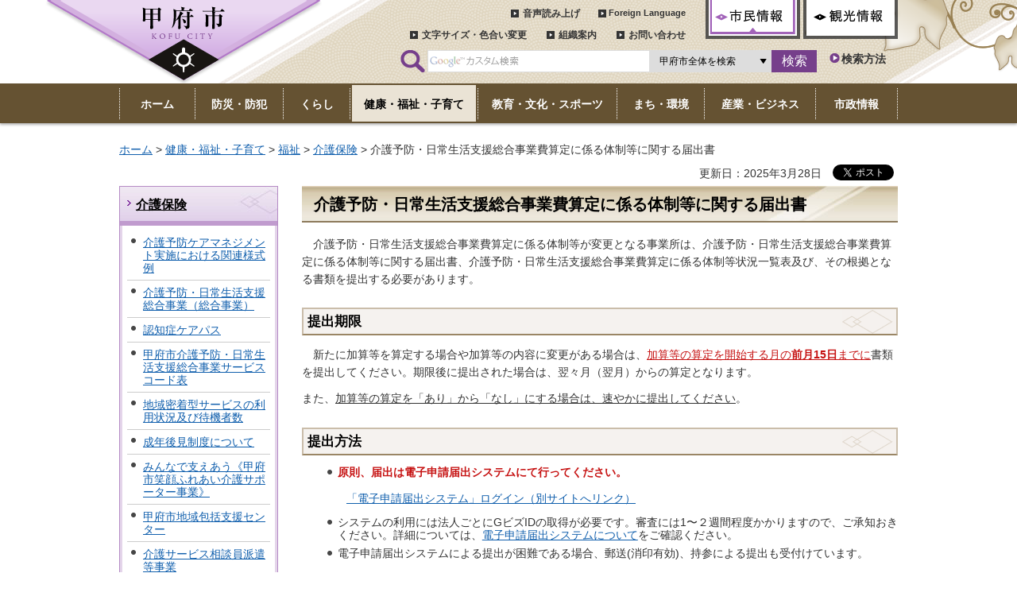

--- FILE ---
content_type: text/html
request_url: https://www.city.kofu.yamanashi.jp/kaigohoken/sougoujigyou/taiseitodoke.html
body_size: 10221
content:
<?xml version="1.0" encoding="utf-8"?>
<!DOCTYPE html PUBLIC "-//W3C//DTD XHTML 1.0 Transitional//EN" "http://www.w3.org/TR/xhtml1/DTD/xhtml1-transitional.dtd">
<html xmlns="http://www.w3.org/1999/xhtml" lang="ja" xml:lang="ja">
<head>
<meta http-equiv="Content-Type" content="text/html; charset=utf-8" />
<meta http-equiv="Content-Style-Type" content="text/css" />
<meta http-equiv="Content-Script-Type" content="text/javascript" />

<title>甲府市／介護予防・日常生活支援総合事業費算定に係る体制等に関する届出書</title>

<meta name="author" content="甲府市" />
<meta property="og:title" content="介護予防・日常生活支援総合事業費算定に係る体制等に関する届出書" />
<meta property="og:type" content="article" />
<meta property="og:url" content="https://www.city.kofu.yamanashi.jp/kaigohoken/sougoujigyou/taiseitodoke.html" />
<meta property="og:image" content="https://www.city.kofu.yamanashi.jp/shared/system/images/logo.jpg" />
<meta property="og:site_name" content="甲府市" />
<meta property="og:locale" content="ja_jp" />
<meta name="viewport" content="width=device-width, maximum-scale=3.0" />
<meta name="format-detection" content="telephone=no" />
<link href="/shared/new/style/default.css" rel="stylesheet" type="text/css" media="all" />
<link href="/shared/new/style/shared.css" rel="stylesheet" type="text/css" media="all" />
<link href="/shared/new/style/color/color0.css" rel="stylesheet" type="text/css" media="all" id="tmp_color" title="default" class="tmp_color" />
<link href="/shared/new/style/color/color1.css" rel="alternate stylesheet" type="text/css" media="all" title="darkblue" class="tmp_color" />
<link href="/shared/new/style/color/color2.css" rel="alternate stylesheet" type="text/css" media="all" title="yellow" class="tmp_color" />
<link href="/shared/new/style/color/color3.css" rel="alternate stylesheet" type="text/css" media="all" title="black" class="tmp_color" />
<link href="/shared/new/style/font/normal.css" rel="stylesheet" type="text/css" id="tmp_font" media="all" title="default" class="tmp_font" />
<link href="/shared/new/style/font/small.css" rel="alternate stylesheet" type="text/css" media="all" title="small" class="tmp_font" />
<link href="/shared/new/style/font/big.css" rel="alternate stylesheet" type="text/css" media="all" title="big" class="tmp_font" />
<link href="/shared/templates/free_new/style/edit.css" rel="stylesheet" type="text/css" media="all" />
<link href="/shared/new/style/smartphone.css" rel="stylesheet" media="only screen and (max-width : 480px)" type="text/css" id="tmp_smartphone_css" class="mc_css" />
<link href="/shared/images/favicon/favicon.ico" rel="shortcut icon"  type="image/vnd.microsoft.icon" />
<link href="/shared/images/favicon/apple-touch-icon-precomposed.png" rel="apple-touch-icon-precomposed" />
<script type="text/javascript" src="/shared/new/js/jquery.js"></script>
<script type="text/javascript" src="/shared/new/js/gd.js"></script>
<script type="text/javascript" src="/shared/new/js/setting_head.js"></script>





<script type="text/javascript" src="/shared/js/ga.js"></script>
<script type="text/javascript" src="/shared/new/js/readspeaker.js"></script>
</head>
<body class="format_free">
<script type="text/javascript" src="/shared/new/js/setting_body.js"></script>
<div id="tmp_wrapper">
<noscript>
<p>このサイトではJavaScriptを使用したコンテンツ・機能を提供しています。JavaScriptを有効にするとご利用いただけます。</p>
</noscript>

<p><a href="#tmp_honbun" class="skip">本文へスキップします。</a></p>
<div id="tmp_wrap_header">
<div id="tmp_header">
<div id="tmp_hlogo">
<p><a href="/top.html"><img alt="甲府市" height="41" src="/shared/new/images/header/hlogo.png" width="104" /></a></p>
</div>
<div id="tmp_means">
<div id="tmp_means_left">
<div id="tmp_means_primary">
<ul id="tmp_hnavi">
	<li id="tmp_hnavi_read"><a accesskey="L" href="//app-eas.readspeaker.com/cgi-bin/rsent?customerid=8591&amp;lang=ja_jp&amp;readid=tmp_contents&amp;url=" onclick="readpage(this.href, 'tmp_readspeaker'); return false;" rel="nofollow" class="rs_href">音声読み上げ</a></li>
	<li id="tmp_hnavi_lang"><a href="/fl/index.html">Foreign Language</a></li>
</ul>
</div>
<div id="tmp_means_secondary">
<ul id="tmp_hnavi2">
	<li id="tmp_hnavi2_func_text"><a href="/moji/index.html">文字サイズ・色合い変更</a></li>
	<li id="tmp_hnavi2_soshiki"><a href="/shise/gaiyo/soshiki/index.html">組織案内</a></li>
	<li id="tmp_hnavi2_contact"><a href="/faq/ichiran/index.html">お問い合わせ</a></li>
</ul>
</div>
</div>
<div id="tmp_means_right">
<ul id="tmp_snavi">
	<li id="tmp_slist1" class="active"><a href="/index.html"><span>市民情報</span></a></li>
	<li id="tmp_slist2"><a href="/welcome/index.html"><span>観光情報</span></a></li>
</ul>
</div>
<div id="tmp_means_tertiary">
<div id="tmp_search">
<form action="https://www.city.kofu.yamanashi.jp/search/result.html" id="tmp_gsearch" name="tmp_gsearch">
<dl>
	<dt><label for="tmp_query"><img alt="サイト内検索" height="28" src="/shared/new/images/header/func_sch_ttl.png" width="31" /></label></dt>
	<dd>
	<p class="sch_box"><input id="tmp_query" name="q" size="31" type="text" /></p>
	<p id="tmp_gsearch_switch"><select title="検索対象"><option selected="selected" value="013010750341699360833:2s1gy7perw4">甲府市全体を検索</option><option value="013010750341699360833:v_qbye3zoxu">よくある質問内を検索</option><option value="013010750341699360833:0hqop6tdilo">観光情報内を検索</option><option value="013010750341699360833:btkvlxglwna">施設情報内を検索</option><option value="013010750341699360833:kgdgggiy464">イベント情報内を検索</option><option value="013010750341699360833:daevfzfyesq">キッズページ内を検索</option> </select></p>
	<p class="sch_btn"><input id="tmp_func_sch_btn" name="sa" type="submit" value="検索" /></p>
	<p id="tmp_search_hidden"><input name="cx" type="hidden" value="013010750341699360833:2s1gy7perw4" /> <input name="ie" type="hidden" value="UTF-8" /> <input name="cof" type="hidden" value="FORID:9" /></p>
	</dd>
</dl>
<p class="sch_link"><a href="/search/shikata.html">検索方法</a></p>
</form>
</div>
</div>
</div>
<ul id="tmp_hnavi_s">
	<li id="tmp_hnavi_lmenu"><a href="javascript:void(0);"><span>メニュー</span></a></li>
</ul>
</div>
</div>

<div id="tmp_wrap_gnavi">
<div id="tmp_gnavi">
<ul>
<li id="tmp_glist1"><a href="/index.html"><span>ホーム</span></a></li>
<li id="tmp_glist2"><a href="/bosai/index.html"><span>防災・防犯</span></a></li>
<li id="tmp_glist3"><a href="/kurashi/index.html"><span>くらし</span></a></li>
<li id="tmp_glist4"><a href="/kenko/index.html"><span>健康・福祉・子育て</span></a></li>
<li id="tmp_glist5"><a href="/kyoiku/index.html"><span>教育・文化・スポーツ</span></a></li>
<li id="tmp_glist6"><a href="/machi/index.html"><span>まち・環境</span></a></li>
<li id="tmp_glist7"><a href="/business/index.html"><span>産業・ビジネス</span></a></li>
<li id="tmp_glist8"><a href="/shise/index.html"><span>市政情報</span></a></li>
</ul>
</div>
</div>

<div id="tmp_readspeaker" class="rs_preserve rs_skip rs_splitbutton rs_addtools rs_exp"></div>
<div id="tmp_wrap_main" class="column_lnavi">
<div id="tmp_wrap_main2">
<div id="tmp_main">
<div id="tmp_pankuzu">
<p><a href="/index.html">ホーム</a> &gt; <a href="/kenko/index.html">健康・福祉・子育て</a> &gt; <a href="/kenko/fukushi/index.html">福祉</a> &gt; <a href="/kenko/fukushi/kaigo/kaigohoken/kaigohoken_top.html">介護保険</a> &gt; 介護予防・日常生活支援総合事業費算定に係る体制等に関する届出書</p>
</div>

<div id="tmp_wrap_utf" class="rs_preserve">
<p id="tmp_update">更新日：2025年3月28日</p>
<div id="tmp_wrap_sns"><script type="text/javascript">
//<![CDATA[
var twitter_src = 'src' + '=' + '"' + '//platform.twitter.com/widgets.js' + '"';
document.write('<p id="tmp_twitter"><a href="http://twitter.com/share" data-text="介護予防・日常生活支援総合事業費算定に係る体制等に関する届出書" data-count="horizontal" data-lang="ja" class="twitter-share-button">ツイートする<\/a><\/p>');
document.write('<script type="text/javascript" ' + twitter_src + '><\/script>');
//]]>
</script><div id="tmp_facebook">
<div id="fb-root"></div>
<script type="text/javascript">
//<![CDATA[
var facebook_src = 'src' + '=' + '"' + '//connect.facebook.net/ja_JP/sdk.js#xfbml=1&version=v2.3' + '"';
document.write('<script ' + facebook_src + ' type="text/javascript"><\/script>');
document.write('<div data-href="https://www.city.kofu.yamanashi.jp/kaigohoken/sougoujigyou/taiseitodoke.html" data-layout="button_count" data-width="200" data-action="like" data-show-faces="false" data-share="false" class="fb-like"></div>');
//]]>
</script>
</div></div>
</div>

<div class="wrap_col_lft_navi">
<div class="col_lft_navi">
<div id="tmp_lnavi">
<div id="tmp_lnavi_ttl">
<p><a href="/kenko/fukushi/kaigo/kaigohoken/kaigohoken_top.html">介護保険</a></p>
</div>
<div id="tmp_lnavi_cnt">
<ul>
<li><a href="/korefukushi/sougoujigyo/kanrenyousiki.html">介護予防ケアマネジメント実施における関連様式例</a></li>
<li><a href="/korefukushi/sougoujigyo/sougoujigyo.html">介護予防・日常生活支援総合事業（総合事業）</a></li>
<li><a href="/korefukushi/ninnsapo/carepass.html">認知症ケアパス</a></li>
<li><a href="/kaigohoken/sougoujigyou/codehyou.html">甲府市介護予防・日常生活支援総合事業サービスコード表</a></li>
<li><a href="/kaigohoken/taikisya/taikisyajouhou.html">地域密着型サービスの利用状況及び待機者数</a></li>
<li><a href="/korefukushi/kenko/fukushi/shogai/jose/koken.html">成年後見制度について</a></li>
<li><a href="/korefukushi/kenko/fukushi/kaigo/kaigoyobo/egao.html">みんなで支えあう《甲府市笑顔ふれあい介護サポーター事業》</a></li>
<li><a href="/korefukushi/kenko/fukushi/kaigo/jigyosho/hokatsu-02.html">甲府市地域包括支援センター</a></li>
<li><a href="/kaigohoken/kenko/fukushi/kaigo/sodan/sodanin.html">介護サービス相談員派遣等事業</a></li>
<li><a href="/korefukushi/kenko/fukushi/kaigo/kaigoyobo/documents/kaigo.html">家族介護教室</a></li>
<li><a href="/kaigohoken/zantei.html">暫定でサービスを利用する際の注意事項について</a></li>
<li><a href="/kaigohoken/tiikimicchaku/syoguukaizennkasann.html">介護職員等処遇改善加算について</a></li>
<li><a href="/kenko/fukushi/kaigo/kaigohoken/siminmuke/simin.html">介護保険に関すること（市民のみなさまへ）</a></li>
<li><a href="/kenko/fukushi/kaigo/kaigohoken/kaigo.html">介護保険、介護予防・日常生活支援総合事業に関すること（事業者のみなさまへ）</a></li>
<li><a href="/kaigohoken/kenko/fukushi/kaigo/hoken/download.html">介護保険に関する申請書等のダウンロード</a></li>
<li><a href="/kaigohoken/sougoujigyou/taiseitodoke.html">介護予防・日常生活支援総合事業費算定に係る体制等に関する届出書</a></li>
<li><a href="/kaigohoken/sougoujigyou/jigyosyohyoukakasan.html">事業所評価加算について</a></li>
<li><a href="/kaigohoken/hojyokinn/careplansystem.html">ケアプランデータ連携システム活用促進モデル地域づくり事業　業務委託公募型プロポーザルについて</a></li>
<li><a href="/kaigohoken/hojyokinn/careplansystem/careplansystem.html">ケアプランデータ連携システム活用促進モデル地域づくり事業について</a></li>
<li><a href="/kaigohoken/sisetuseibi.html">介護保険事業計画及び施設整備公募状況について</a></li>
<li><a href="/kaigohoken/hojyokinn/epakaigohukushishi.html">甲府市EPA介護福祉士候補者受入費用助成事業について</a></li>
<li><a href="/kaigohoken/hojyokinn/kaigojimuashisutosokushin.html">甲府市介護事務アシスト促進事業補助金について</a></li>
<li><a href="/kaigohoken/hojyokinn/annzennkakuhojigyou.html">甲府市訪問介護・訪問看護サービス安全確保事業について</a></li>
<li><a href="/kaigohoken/event/keaashisutantosetumeikai.html">ケアアシスタントお仕事説明会について</a></li>
</ul>
</div>
</div>
<div id="tmp_banner_area">
<ul>
    <li><a href="/shise/gaiyo/chosha/index.html"><img alt="庁舎案内" width="200" height="100" src="/shared/new/images/navi/lnavi/banner_chosha.jpg" /></a> </li>
    <li><a href="/daisuki/index.html"><img alt="よっちゃばれ！甲府の魅力、大集合！大好き！こうふ市" width="200" height="100" src="/shared/images/navi/lnavi/banner_daisuki.jpg" /></a> </li>
</ul>
</div>
<div id="tmp_wrap_mymenu">
<div id="tmp_mymenu" class="box_shadow">
<div id="tmp_mymenu_ttl">
<p>マイメニュー</p>
</div>
<div id="tmp_mymenu_cnt">
<div id="tmp_mymenu_list">
<p>マイメニューの機能は、JavaScriptが無効なため使用できません。ご利用になるには、JavaScriptを有効にしてください。</p>
</div>
<div id="tmp_mymenu_status"></div>
<p class="link_btn"><a href="/mymenu/index.html">使い方</a></p>
</div>
</div>
</div>
</div>
</div>
<div class="wrap_col_main">
<div class="col_main">
<p id="tmp_honbun" class="skip">ここから本文です。</p>
<div id="tmp_contents">
<h1>介護予防・日常生活支援総合事業費算定に係る体制等に関する届出書</h1>
<p>　介護予防・日常生活支援総合事業費算定に係る体制等が変更となる事業所は、介護予防・日常生活支援総合事業費算定に係る体制等に関する届出書、介護予防・日常生活支援総合事業費算定に係る体制等状況一覧表及び、その根拠となる書類を提出する必要があります。</p>
<h2>提出期限</h2>
<p>　新たに加算等を算定する場合や加算等の内容に変更がある場合は、<span class="txt_red"><span class="underline">加算等の算定を開始する月の<strong>前月15日</strong>までに</span></span>書類を提出してください。期限後に提出された場合は、翌々月（翌月）からの算定となります。</p>
<p>また、<span class="underline">加算等の算定を「あり」から「なし」にする場合は、速やかに提出してください</span>。</p>
<h2>提出方法</h2>
<ul>
	<li><span class="txt_red"><strong>原則、届出は電子申請届出システムにて行ってください。</strong></span></li>
</ul>
<p>　　　　<a href="http://www.kaigokensaku.mhlw.go.jp/shinsei/index.php">「電子申請届出システム」ログイン（別サイトへリンク）</a></p>
<ul>
	<li>システムの利用には法人ごとにGビズIDの取得が必要です。審査には1〜２週間程度かかりますので、ご承知おきください。詳細については、<a href="https://www.city.kofu.yamanashi.jp/kaigohoken/kenko/fukushi/kaigo/kaigohoken/denshishinsei.html">電子申請届出システムについて</a>をご確認ください。</li>
	<li>電子申請届出システムによる提出が困難である場合、郵送(消印有効)、持参による提出も受付けています。</li>
</ul>
<h2>提出書類一覧</h2>
<p>　「介護予防・日常生活支援総合事業費算定に係る体制等に関する届出書」及び「介護予防・日常生活支援総合事業費算定に係る体制等状況一覧表」に加え、以下のサービス別添付書類一覧で確認した書類を添付し、提出してください。</p>
<h3>サービス別添付書類一覧</h3>
<ol>
	<li><a href="/kaigohoken/sougoujigyou/documents/1sougouhoumon.xlsx" class="icon_excel">介護予防訪問介護相当サービス</a></li>
	<li><a href="/kaigohoken/sougoujigyou/documents/2sougoutuusyo.xlsx" class="icon_excel">介護予防通所介護相当サービス</a></li>
</ol>
<h2>提出書類の様式</h2>
<p>　介護給付費算定に係る体制等について届け出る場合、<span class="underline"><strong>共通書類は必ず提出が必要です</strong></span>。上記の添付書類一覧をご確認のうえ、届出内容に応じて別紙様式・参考様式を添付してください。</p>
<h3>①共通書類　<span class="txt_red">※必須</span></h3>
<h5>【共通書類1】介護予防・日常生活支援総合事業費算定に係る体制等に関する届出書(<a href="/kaigohoken/sougoujigyou/documents/kisairei-sogotaisei.pdf" class="icon_pdf">【記載例】体制届</a>)</h5>
<table align="" border="1" cellpadding="5" cellspacing="0" summary="" width="100%" class="datatable">
	<tbody>
		<tr>
			<td width="7%" class="bg_green">&nbsp;</td>
			<td style="text-align: center;" width="20%" class="bg_green"><strong>書類名</strong></td>
			<td style="text-align: center;" width="45%" class="bg_green"><strong>サービス種類</strong></td>
			<td style="text-align: center;" class="bg_green"><strong>様式</strong></td>
		</tr>
		<tr>
			<td width="7%" class="bg_green"><strong>1</strong></td>
			<td style="text-align: center;" width="20%">体制届</td>
			<td style="text-align: center;" width="45%">共通(総合事業)</td>
			<td><a href="/kaigohoken/sougoujigyou/documents/besshi50.xlsx" class="icon_excel">別紙50</a></td>
		</tr>
	</tbody>
</table>
<h5>【共通書類2】介護予防・日常生活支援総合事業費算定<strong>に係る体制等状況一覧表(</strong><a href="/kaigohoken/sougoujigyou/documents/rei-sougou-taiseiichiran.xlsx" class="icon_excel">【記載例】体制等状況一覧表</a>)</h5>
<table align="" border="1" cellpadding="5" cellspacing="0" summary="" width="100%" class="datatable">
	<tbody>
		<tr>
			<td style="text-align: center;" width="7%" class="bg_green">&nbsp;</td>
			<td style="text-align: center;" width="20%" class="bg_green"><strong>書類名</strong></td>
			<td style="text-align: center;" width="45%" class="bg_green"><strong>サービス種類</strong></td>
			<td class="bg_green">
			<p style="text-align: center;"><strong>体制等状況一覧表</strong></p>
			</td>
		</tr>
		<tr>
			<td width="7%" class="bg_green"><strong>2-①</strong></td>
			<td style="text-align: center;" width="20%">体制状況一覧表</td>
			<td width="45%">介護予防訪問介護相当サービス</td>
			<td><a href="/kaigohoken/sougoujigyou/documents/4-1sougouhoumon.xlsx" class="icon_excel">別紙1-4</a></td>
		</tr>
		<tr>
			<td width="7%" class="bg_green"><strong>2-②</strong></td>
			<td style="text-align: center;" width="20%">体制状況一覧表</td>
			<td width="45%">介護予防通所介護相当サービス</td>
			<td><a href="/kaigohoken/sougoujigyou/documents/4-2sougoutsusho.xlsx" class="icon_excel">別紙1-4</a></td>
		</tr>
	</tbody>
</table>
<h3>②添付書類　<span class="txt_red">※内容に応じて必要書類を添付</span></h3>
<h4>別紙様式</h4>
<ul>
	<li><a href="/kaigohoken/sougoujigyou/documents/besshiyoushikiichiran.xlsx" class="icon_excel">別紙様式一覧</a></li>
</ul>
<h4>参考様式</h4>
<ul>
	<li><a href="/kaigohoken/sougoujigyou/documents/1youkenkakunin.xlsx" class="icon_excel">サービス提供体制強化加算要件確認表(1)【介護福祉士等の割合の要件】</a></li>
	<li><a href="/kaigohoken/sougoujigyou/documents/2youkenkakunin.xlsx" class="icon_excel">サービス提供体制強化加算要件確認表(2)【勤続年数10年以上介護福祉士等の割合の要件】</a></li>
	<li><a href="/kaigohoken/sougoujigyou/documents/3youkenkakunin.xlsx" class="icon_excel">サービス提供体制強化加算要件確認表(3)【勤続7年以上の割合の要件】</a></li>
	<li>勤務の体制及び勤務形態一覧表(標準様式1)　<strong>※下表を参照</strong></li>
</ul>
<h5><strong>勤務形態一覧表</strong></h5>
<table align="" border="1" cellpadding="5" cellspacing="0" summary="" width="100%" class="datatable">
	<tbody>
		<tr>
			<td class="bg_yellow">&nbsp;</td>
			<td style="text-align: center;" class="bg_yellow"><strong>書類名</strong></td>
			<td style="text-align: center;" class="bg_yellow"><strong>サービス種類</strong></td>
			<td style="text-align: center;" class="bg_yellow"><strong>様式</strong></td>
		</tr>
		<tr>
			<td class="bg_yellow"><strong>1</strong></td>
			<td style="text-align: center;">勤務形態一覧表</td>
			<td>介護予防訪問介護相当サービス</td>
			<td><a href="https://www.city.kofu.yamanashi.jp/kaigohoken/sougoujigyou/documents/hyojun1-3-1.xlsx" class="icon_excel">標準様式1</a></td>
		</tr>
		<tr>
			<td class="bg_yellow"><strong>2</strong></td>
			<td style="text-align: center;">勤務形態一覧表</td>
			<td>介護予防通所介護相当サービス</td>
			<td><a href="https://www.city.kofu.yamanashi.jp/kaigohoken/sougoujigyou/documents/hyojun1-3-2.xlsx" class="icon_excel">標準様式1</a></td>
		</tr>
	</tbody>
</table>
<p>&nbsp;</p>



<div class="box_faq">
<div class="box_faq_ttl">
<p>よくある質問</p>
</div>
<div class="box_faq_cnt"><script src="/shared/system/js/common/utility.js" type="text/javascript"></script>
<script src="/shared/system/js/faq/faq_prev.js" type="text/javascript"></script>
<script type="text/javascript">
<!--
document.write('<div id="tmp_faq_8341"><p>「特によくある質問」は、登録されていません。</p></div>');
var faq = new faqPublish('003002005000',5);
faq.LoadData();
-->
</script>
<noscript><p><a href="/faq/kenko/fukushi/kaigo/index.html">よくある質問一覧ページへ</a></p></noscript>
<div class="memo">
<p>「特によくある質問」にお探しの情報はございましたか？<br />
上記以外のよくある質問が掲載されている「よくある質問コンテンツ」をご活用ください。<br />
ご不明な点は、よくある質問内のお問い合わせフォームよりご連絡ください。</p>
<p><a href="/faq/index.html"><img alt="よくある質問入り口" width="180" height="30" src="/shared/templates/free/images/contents/faq_btn.gif" /></a></p>
</div>
</div>
</div>

<div class="plugin">
<p class="plugin_img"><a href="https://get.adobe.com/jp/reader/"><img src="/shared/images/plugin/get_reader.png" alt="Adobe Acrobat Readerのダウンロードページへ" width="158" height="39" /></a></p>
<p>PDF形式のファイルをご覧いただく場合には、Adobe Acrobat Readerが必要です。Adobe Acrobat Readerをお持ちでない方は、バナーのリンク先から無料ダウンロードしてください。</p>
</div>
<div id="tmp_inquiry">
<div id="tmp_inquiry_ttl">
<p>お問い合わせ</p>
</div>
<div id="tmp_wrap_inquiry_cnt">
<div id="tmp_wrap_inquiry_cnt2">
<div id="tmp_inquiry_cnt">
<div class="inquiry_parts">
<p>
福祉支援室長寿介護課経営係</p>
<p>〒400-8585&nbsp;甲府市丸の内一丁目18番1号（本庁舎2階）</p>
<p>電話番号：055-237-5473</p>
</div>
</div>
</div>
</div>
</div>

<div id="tmp_feedback">
<div id="tmp_feedback_ttl">
<p>より良いウェブサイトにするためにみなさまのご意見をお聞かせください</p>
</div>
<div id="tmp_feedback_cnt">
<form id="feedback" method="post" action="/cgi-bin/feedback/feedback.cgi">
    <p><input type="hidden" name="page_id" value="18439" /> <input type="hidden" name="page_title" value="介護予防・日常生活支援総合事業費算定に係る体制等に関する届出書" /> <input type="hidden" name="page_url" value="https://www.city.kofu.yamanashi.jp/kaigohoken/sougoujigyou/taiseitodoke.html" /> <input type="hidden" name="item_cnt" value="3" /></p>
    <fieldset><legend>このページの情報は役に立ちましたか？ </legend>
    <div class="feedback_cnt">
    <p><input id="que1_1" type="radio" name="item_1" value="役に立った" /> <label for="que1_1">1：役に立った</label></p>
    <p><input id="que1_2" type="radio" name="item_1" value="ふつう" /> <label for="que1_2">2：ふつう</label></p>
    <p><input id="que1_3" type="radio" name="item_1" value="役に立たなかった" /> <label for="que1_3">3：役に立たなかった</label></p>
    <p><input type="hidden" name="label_1" value="質問：このページの情報は役に立ちましたか？" /> <input type="hidden" name="nes_1" value="0" /> <input type="hidden" name="img_1" /> <input type="hidden" name="img_alt_1" /> <input type="hidden" name="mail_1" value="0" /> </p>
    </div>
    </fieldset> <fieldset><legend>このページの情報は見つけやすかったですか？ </legend>
    <div class="feedback_cnt">
    <p><input id="que2_1" type="radio" name="item_2" value="見つけやすかった" /> <label for="que2_1">1：見つけやすかった</label></p>
    <p><input id="que2_2" type="radio" name="item_2" value="ふつう" /> <label for="que2_2">2：ふつう</label></p>
    <p><input id="que2_3" type="radio" name="item_2" value="見つけにくかった" /> <label for="que2_3">3：見つけにくかった</label></p>
    <p><input type="hidden" name="label_2" value="質問：このページの情報は見つけやすかったですか？" /> <input type="hidden" name="nes_2" value="0" /> <input type="hidden" name="img_2" /> <input type="hidden" name="img_alt_2" /> <input type="hidden" name="mail_2" value="0" /> </p>
    </div>
    </fieldset> <fieldset><legend>このページの情報はわかりやすかったですか？ </legend>
    <div class="feedback_cnt">
    <p><input id="que3_1" type="radio" name="item_3" value="わかりやすかった" /> <label for="que3_1">1：わかりやすかった</label></p>
    <p><input id="que3_2" type="radio" name="item_3" value="ふつう" /> <label for="que3_2">2：ふつう</label></p>
    <p><input id="que3_3" type="radio" name="item_3" value="わかりにくかった" /> <label for="que3_3">3：わかりにくかった</label></p>
    <p><input type="hidden" name="label_3" value="質問：このページの情報はわかりやすかったですか？" /> <input type="hidden" name="nes_3" value="0" /> <input type="hidden" name="img_3" /> <input type="hidden" name="img_alt_3" /> <input type="hidden" name="mail_3" value="0" /> </p>
    </div>
    </fieldset>
    <p class="submit"><input type="submit" value="送信" /></p>
</form>
</div>
</div>

</div>
</div>
</div>
</div>


</div>
</div>
<div class="pnavi">
<p class="ptop"><a href="#tmp_header"><span>ページの先頭へ戻る</span></a></p>
</div>

<div id="tmp_wrap_footer">
<div id="tmp_footer">
<div id="tmp_footer2">
<ul id="tmp_fnavi">
    <li><a href="/sitemap.html">サイトマップ</a> </li>
    <li><a href="/site/index.html">このサイトについて</a> </li>
    <li><a href="/kojin/index.html">個人情報について</a> </li>
    <li><a href="/accessibility/index.html">アクセシビリティの方針について</a> </li>
    <li><a href="/ketai/index.html">携帯サイト</a> </li>
</ul>
<div id="tmp_wrap_footer_cnt">
<div id="tmp_footer_cnt">
<address><span class="bold space">甲府市</span>法人番号：1000020192015<br />
<span class="space">〒400-8585 山梨県甲府市丸の内一丁目18番1号</span>電話番号：055-237-1161(代表)<br />
<span class="br">開庁時間：月曜日～金曜日 </span>午前8時30分～午後5時15分（祝日・年末年始を除く）</address>
</div>
<ul id="tmp_fbtn">
    <li><a href="/shise/gaiyo/chosha/index.html">本庁舎フロア案内</a> </li>
    <li><a href="/shimin-somu/kurashi/koseki/madoguchi/nichiyo.html">日曜日の窓口業務</a> </li>
</ul>
</div>
</div>
<div id="tmp_wrap_copyright">
<p lang="en" id="tmp_copyright" xml:lang="en">Copyright &copy; Kofu City. All rights reserved.</p>
</div>
</div>
</div>
</div>
<script type="text/javascript" src="/shared/js/googlesearchswitch.js"></script>
<script type="text/javascript" src="/shared/js/mymenu.js"></script>
<script type="text/javascript" src="/shared/js/translate.js"></script>
<script type="text/javascript" src="/shared/new/js/setting_switching.js"></script>
<script type="text/javascript" src="/shared/new/js/setting_responsive.js"></script>
<script type="text/javascript" src="/shared/new/js/setting_onload.js"></script>
</body>
</html>


--- FILE ---
content_type: text/css
request_url: https://www.city.kofu.yamanashi.jp/shared/templates/free_new/style/edit.css
body_size: 18605
content:
@charset "utf-8";

/* ==================================================
selector
================================================== */
#tmp_contents h1 {
	margin:0 0 0.8em; /* 変更しない */
	padding:8px 15px 5px;
	font-size:140%; /* 変更しない */
	clear:both; /* 変更しない */
	color:#000000;
	background:#EDE8DC url(/shared/templates/free/images/contents/h1_bg.jpg) no-repeat right top;
	border-bottom:2px solid #8D7B5C;
}
#tmp_contents h2 {
	margin:1.5em 0 0.8em; /* 変更しない */
	padding:3px 5px 2px;
	font-size:120%; /* 変更しない */
	border:2px solid #CABDAA;
	border-bottom:2px solid #9A8665;
	clear:both; /* 変更しない */
	color:#000000;
	background:#F5F2EF url(/shared/templates/free/images/contents/h2_bg.gif) no-repeat right top;
}
* html #tmp_contents h2 {
	background-position:right 2px;
}
#tmp_contents h3 {
	margin:1.5em 0 0.8em; /* 変更しない */
	padding:4px 7px 3px;
	font-size:120%; /* 変更しない */
	clear:both; /* 変更しない */
	color:#000000;
	background-color:transparent;
	background:url(/shared/templates/free/images/contents/h3_bg.gif) no-repeat right bottom;
}
#tmp_contents h4 {
	margin:1.5em 0 0.8em; /* 変更しない */
	padding:0 0 0 5px;
	font-size:120%; /* 変更しない */
	border-left:6px solid #A58F70;
	clear:both; /* 変更しない */
	color:#000000;
	background-color:transparent;
}
#tmp_contents h5 {
	margin:1.5em 0 0.8em; /* 変更しない */
	padding:0 0 0 5px;
	font-size:100%; /* 変更しない */
	border-left:6px solid #D9CBBB;
	clear:both; /* 変更しない */
}
#tmp_contents h6 {
	margin:1.5em 0 0.8em; /* 変更しない */
	font-size:100%; /* 変更しない */
	clear:both; /* 変更しない */
}
#tmp_contents p {
	margin:0 0 0.8em 0; /* 変更しない */
}
#tmp_contents ul {
	margin:0 0 1em 3.2em; /* 変更しない */
	list-style-image:url(/shared/templates/free/images/contents/ul_icon.gif); /* 変更しない */
}
#tmp_contents ol {
	margin:0 0 1em 3.2em; /* 変更しない */
	list-style-image:none; /* 変更しない */
}
#tmp_contents ul li,
#tmp_contents ol li {
	margin:0 0 0.5em; /* 変更しない */
}
#tmp_contents ul ul,
#tmp_contents ul ol,
#tmp_contents ol ul,
#tmp_contents ol ol {
	margin:0.3em 0 0 1.5em; /* 変更しない */
}
#tmp_contents hr {
	height:1px; /* 変更しない */
	color:#CCCCCC; /* 変更しない */
	background-color:#CCCCCC; /* 変更しない */
	border:none; /* 変更しない */
	clear:both; /* 変更しない */
}
#tmp_contents h1.nostyle {
	padding:0;
	border:none;
	background:none;
}
#tmp_contents ul.nenpyopage {
	list-style:none;
	list-style-image:none;
	margin:0 !important;
}
#tmp_contents ul.nenpyopage li {
	float:left;
	margin:0 10px 10px 0 !important;
}
#tmp_contents ul.nenpyopage li img {
	vertical-align:top;
}
/* ==================================================
parts
================================================== */
/* outline
============================== */
#tmp_contents .outline {
	margin:0 0 0.8em; /* 変更しない */
	border:2px solid #B381C7;
	clear:both; /* 変更しない */	
}
#tmp_contents table.outline {
	width:100%; /* 変更しない */
	border-collapse:collapse; /* 変更しない */
	border-spacing:0; /* 変更しない */
}
#tmp_contents table.outline td {
	padding:10px 10px 0;
	color:inherit;
	background-color:#FFFFFF;
}
#tmp_contents div.outline {
	padding:10px 10px 0;
	color:inherit;
	background-color:#FFFFFF;
}
* html #tmp_contents div.outline {
	width:100%; /* 変更しない */
}
#tmp_contents .outline ul {
	margin-left:24px; /* 変更しない */
}
#tmp_contents .outline ol {
	margin-left:24px; /* 変更しない */
}
#tmp_contents .outline ul ul,
#tmp_contents .outline ul ol,
#tmp_contents .outline ol ul,
#tmp_contents .outline ol ol {
	margin:0.3em 0 0 24px; /* 変更しない */
}
/* box_info
============================== */
#tmp_contents .box_info {
	margin:0 0 0.8em; /* 変更しない */
	border:1px solid #E2879E;
	clear:both; /* 変更しない */
}
#tmp_contents table.box_info {
	width:100%; /* 変更しない */
	border-collapse:collapse; /* 変更しない */
	border-spacing:0; /* 変更しない */
}
#tmp_contents .box_info .box_info_ttl {
	padding:5px 12px 0px;
	color:inherit;
	font-weight:bold;
	background-color:#FBE3EB;
	border-bottom:3px solid #F5BECC;
}
#tmp_contents .box_info .box_info_ttl p {
	margin-bottom:0; /* 変更しない */
}
#tmp_contents .box_info .box_info_cnt {
	padding:10px 10px 0;
}
#tmp_contents .box_info ul {
	margin-bottom:0.8em; /* 変更しない */
	margin-left:24px; /* 変更しない */
}
#tmp_contents .box_info ol {
	margin-bottom:0.8em; /* 変更しない */
	margin-left:24px; /* 変更しない */
}
#tmp_contents .box_info ul ul,
#tmp_contents .box_info ul ol,
#tmp_contents .box_info ol ul,
#tmp_contents .box_info ol ol {
	margin:0.3em 0 0 24px; /* 変更しない */
}
/* box_link
============================== */
#tmp_contents .box_link {
	margin:0 0 0.8em; /* 変更しない */
	border:1px solid #B58BC5;
	clear:both; /* 変更しない */
}
#tmp_contents table.box_link {
	width:100%; /* 変更しない */
	border-collapse:collapse; /* 変更しない */
	border-spacing:0; /* 変更しない */
}
#tmp_contents .box_link .box_link_ttl {
	padding:5px 12px 0px;
	color:inherit;
	font-weight:bold;
	background-color:#EDE2F1;
	border-bottom:3px solid #DBC5E4;
}
#tmp_contents .box_link .box_link_ttl p {
	margin-bottom:0; /* 変更しない */
}
#tmp_contents .box_link .box_link_cnt {
	padding:10px 10px 0;
}
#tmp_contents .box_link ul {
	margin-bottom:0.8em; /* 変更しない */
	margin-left:24px; /* 変更しない */
}
#tmp_contents .box_link ol {
	margin-bottom:0.8em; /* 変更しない */
	margin-left:24px; /* 変更しない */
}
#tmp_contents .box_link ul ul,
#tmp_contents .box_link ul ol,
#tmp_contents .box_link ol ul,
#tmp_contents .box_link ol ol {
	margin:0.3em 0 0 24px; /* 変更しない */
}
/* box_faq
============================== */
#tmp_contents .box_faq {
	margin:0 0 0.8em; /* 変更しない */
	border:1px solid #999999;
	clear:both; /* 変更しない */
}
#tmp_contents .box_faq .box_faq_ttl {
	padding:5px 12px 0px;
	color:inherit;
	font-weight:bold;
	background-color:#E4E4E4;
	border-bottom:3px solid #BBBBBB;
}
#tmp_contents .box_faq .box_faq_ttl p {
	margin-bottom:0; /* 変更しない */
}
#tmp_contents .box_faq .box_faq_cnt {
	padding:10px 10px 0;
}
#tmp_contents .box_faq ul {
	margin-bottom:0.8em; /* 変更しない */
	margin-left:24px; /* 変更しない */
}
#tmp_contents .box_faq ol {
	margin-bottom:0.8em; /* 変更しない */
	margin-left:24px; /* 変更しない */
}
#tmp_contents .box_faq ul ul,
#tmp_contents .box_faq ul ol,
#tmp_contents .box_faq ol ul,
#tmp_contents .box_faq ol ol {
	margin:0.3em 0 0 24px; /* 変更しない */
}
#tmp_contents .box_faq_cnt .memo {
	border-top:1px dotted #BBBBBB;
	padding:10px 0 0;
}
/* box_menu
============================== */
#tmp_contents .box_menu {
	margin:0 0 0.8em; /* 変更しない */
	background:url(/shared/templates/free/images/contents/box_bg.gif) no-repeat right top;
	border:1px solid #B58BC5;
	border-left:5px solid #B58BC5;
	clear:both; /* 変更しない */
}
#tmp_contents table.box_menu {
	width:100%; /* 変更しない */
	border-collapse:collapse; /* 変更しない */
	border-spacing:0; /* 変更しない */
}
#tmp_contents table.box_menu td {
	padding:5px 10px 0;
}
#tmp_contents .box_menu_ttl {
	font-weight:bold;
}
#tmp_contents div.box_menu {
	padding:10px 10px 0;
}
#tmp_contents .box_menu ul {
	margin-bottom:0.8em; /* 変更しない */
	margin-left:24px; /* 変更しない */
}
#tmp_contents .box_menu ol {
	margin-bottom:0.8em; /* 変更しない */
	margin-left:24px; /* 変更しない */
}
#tmp_contents .box_menu ul ul,
#tmp_contents .box_menu ul ol,
#tmp_contents .box_menu ol ul,
#tmp_contents .box_menu ol ol {
	margin:0.3em 0 0 24px; /* 変更しない */
}
/* box_btn
============================== */
#tmp_contents ul.box_btn {
	margin:0 0 0.8em; /* 変更しない */
	padding:0;
	list-style:none;
	list-style-image:none;
}
#tmp_contents ul.box_btn li {
	margin:0 0 10px 0;
	padding:10px;
	background:url(/shared/templates/free/images/contents/box_bg.gif) no-repeat right top;
	border:1px solid #B58BC5;
	border-left:5px solid #B58BC5;
	font-weight:bold;
}
* html #tmp_contents ul.box_btn li {
	background-position:right 1px;
}
/* datatable 
   enquete_table
============================== */
#tmp_contents table.datatable,
#tmp_contents table.enquete_table {
	margin:0 0 0.8em; /* 変更しない */
	color:inherit;
	background-color:#FFFFFF;
	border-collapse:collapse; /* 変更しない */
	border-spacing:0; /* 変更しない */
	border:1px solid #9A9A9A;
}
#tmp_contents table.datatable th,
#tmp_contents table.enquete_table th {
	padding:5px 8px;
	color:inherit;
	background-color:#FFDFE3;
	border:1px solid #9A9A9A;
}
#tmp_contents table.datatable td,
#tmp_contents table.enquete_table td {
	padding:5px 8px;
	border:1px solid #9A9A9A;
}
#tmp_contents table.datatable caption,
#tmp_contents table.enquete_table caption {
	padding:0 0 0.5em; /* 変更しない */
	font-weight:bold; /* 変更しない */
	text-align:left; /* 変更しない */
}
#tmp_contents table.datatable p {
	margin:0; /* 変更しない */
}
#tmp_contents table.datatable ul,
#tmp_contents table.datatable ol,
#tmp_contents table.enquete_table ul,
#tmp_contents table.enquete_table ol {
	margin:0.2em 0 0 24px; /* 変更しない */
}
#tmp_contents table.datatable ul ul,
#tmp_contents table.datatable ul ol,
#tmp_contents table.datatable ol ul,
#tmp_contents table.datatable ol ol,
#tmp_contents table.enquete_table ul ul,
#tmp_contents table.enquete_table ul ol,
#tmp_contents table.enquete_table ol ul,
#tmp_contents table.enquete_table ol ol {
	margin:0.3em 0 0 24px; /* 変更しない */
}
#tmp_contents table.enquete_table {
	width:100%; /* 変更しない */
}
#tmp_contents table.enquete_table th {
	width:20%; /* 変更しない */
}
#tmp_contents table.enquete_table .nes,
#tmp_contents table.enquete_table .memo {
	color:#C61212; /* shared.cssのtxt_redと同じ値を設定 */
	font-weight:normal; /* 変更しない */
	background-color:transparent; /* 変更しない */
}
#tmp_contents table.enquete_table td .enquete_legend {
	display:none;
}
/* form_btn */
/* 甲府の声*/
#tmp_contents .enquete_button {
	margin:15px 0; /* 変更しない */
	text-align:center; /* 変更しない */
}
#tmp_contents .enquete_button input[name="submit-check"],
#tmp_contents .enquete_button input[name="submit-reset"] {
	cursor:pointer;
	color:#000000;
    background: none;
    border: none;	 
    background:#EFEFEF url(/shared/templates/smartcity_free_new/images/twitter/button_icn.png) no-repeat 10px 0.5em;
    padding: 0 0 0 15px;
	-webkit-border-radius:5px;
	-moz-border-radius:5px;
	border-radius:5px;
	-webkit-box-shadow:#696969 -1px -1px 0px 1px inset;
	-moz-box-shadow:#696969 -1px -1px 0px 1px inset;
	box-shadow:#696969 -1px -1px 0px 1px inset;
    width: 93px;
    margin: 0 10px 0 0;
	padding:5px 3px 5px 25px;
    text-align: left;
	text-decoration:none;
}
/* bgcolor */
/* ▼▼▼▼▼▼▼▼▼▼▼▼▼▼▼▼▼▼▼▼▼▼▼▼▼ */
/* 構築シートによって種類増減 */
#tmp_contents table.datatable table th.bg_gray {
	color:inherit;
	background-color:#E9E9E9; /* shared.cssのbg_grayと同じ値を設定 */
}
#tmp_contents table.datatable table th.bg_yellow {
	color:inherit;
	background-color:#FFFFBF; /* shared.cssのbg_yellowと同じ値を設定 */
}
#tmp_contents table.datatable table th.bg_green {
	color:inherit;
	background-color:#E4FBCE; /* shared.cssのbg_greenと同じ値を設定 */
}
/* ▲▲▲▲▲▲▲▲▲▲▲▲▲▲▲▲▲▲▲▲▲▲▲▲▲ */
/* nestdatatable
============================== */
#tmp_contents table.datatable table,
#tmp_contents table.enquete_table table {
	border:none; /* 変更しない */
}
#tmp_contents table.datatable table th,
#tmp_contents table.enquete_table table th {
	color:inherit; /* 変更しない */
	background-color:transparent; /* 変更しない */
	border:none; /* 変更しない */
}
#tmp_contents table.datatable table td,
#tmp_contents table.enquete_table table td {
	border:none; /* 変更しない */
}
#tmp_contents table.datatable table.datatable {
	border:1px solid #9A9A9A; /* table.datatableと同じ値を設定 */
}
#tmp_contents table.datatable table.datatable th {
	color:inherit; /* 変更しない */
	background-color:#FFDFE3; /* table.datatable thと同じ値を設定 */
	border:1px solid #9A9A9A; /* table.datatable thと同じ値を設定 */
}
#tmp_contents table.datatable table.datatable td {
	border:1px solid #9A9A9A; /* table.datatable tdと同じ値を設定 */
}
/* list_table
============================== */
#tmp_contents table.list_table {
	width:100%;
	line-height:1.2;
	border-collapse:collapse;
	border-spacing:0;
}
#tmp_contents table.list_table td.date {
	width:80px;
	font-weight:normal;
	vertical-align:top;
	text-align:left;
}
#tmp_contents table.list_table td {
	padding:0;
	vertical-align:top;
	text-align:left;
}
#tmp_contents table.list_table p {
	margin:0 0 0.8em;
	vertical-align:middle;
}
/* contents_search
============================== */
#tmp_contents .contents_search {
	clear:both;
	margin:0 0 10px;
	border:1px solid #EFCFDF;
	color:inherit;
	background:#F3E0E6 url(/shared/templates/free/images/contents/contents_search_bg.gif) repeat-x left top;
	padding:15px 25px;
}
#tmp_contents .contents_search p {
	margin:0;
}
#tmp_contents .contents_search dl,
#tmp_contents .contents_search dt,
#tmp_contents .contents_search dd,
#tmp_contents .contents_search dd p,
#tmp_contents .contents_search .sch_link {
	display:inline-block;
	vertical-align:top;
	letter-spacing:normal;
}
*:first-child+html #tmp_contents .contents_search dl,
*:first-child+html #tmp_contents .contents_search dt,
*:first-child+html #tmp_contents .contents_search dd,
*:first-child+html #tmp_contents .contents_search dd p,
*:first-child+html #tmp_contents .contents_search .sch_link {
	display:inline;
}
#tmp_contents .contents_search dt {
	margin:0 3px 0 0;
}
#tmp_contents .contents_search dd {
	letter-spacing:-1em;
	width:506px;
}
#tmp_contents .contents_search .sch_link {
	letter-spacing:normal;
}
#tmp_contents .contents_search .sch_link a {
	display:inline-block;
	padding:0 0 0 15px;
	background:url(/shared/new/images/header/link_icon.png) no-repeat left 0.3em;
	font-weight:bold;
}
/* ==================================================
contents
================================================== */
/* event_re
============================== */
/* cal_sch */
#tmp_wrap_cal_sch {
    width: 100%;
	margin:0 0 20px;
	color:inherit;
	background-color:#ECE4D2;
	border:1px solid #CABA95;
}
#tmp_cal_sch {
	padding:2px;
}
#tmp_cal_sch_ttl {
	width:124px;
	float:left;
}
#tmp_contents #tmp_cal_sch_ttl p {
	margin-bottom:0;
}
#tmp_cal_sch_cnt {
	width:848px;
	float:right;
}
#tmp_cal_sch_cnt_inner {
	background:#FAF8F4 url(/shared/templates/free/images/contents/event/cal_search_bg.gif) repeat-y left top;
}
#tmp_cal_sch_cnt .box_search_form {
	width:348px;
	padding:6px 0 0;
	clear:both;
	float:left;
}
#tmp_cal_sch_cnt .box_search_form_ttl {
	font-weight:bold;
	padding-left:14px;
}
#tmp_cal_sch_cnt .box_search_form_cnt {
	padding-left:14px;
}
#tmp_cal_sch_cnt .box_search_form_cnt p {
	float:left;
}
#tmp_cal_sch_cnt .box_search_form_cnt .input_query {
	padding:2px 0 0;
}
#tmp_cal_sch_cnt .box_search_form_cnt .input_query input {
	width:218px;
	min-height:20px;
	margin:0 10px 0 0;
	border:1px solid #CCCCCC;
}
* html #tmp_cal_sch_cnt .box_search_form_cnt .input_query input {
	width:220px;
}
#tmp_cal_sch_cnt .box_search_genre {
	width:441px;
	padding:6px 0 0;
	float:left;
}
#tmp_cal_sch_cnt .box_search_genre_ttl,
#tmp_cal_sch_cnt legend {
	font-weight:bold;
	width:50px;
	float:left;
}	
#tmp_cal_sch_cnt .box_search_genre_cnt {
	width:385px;
	float:left;
}
#tmp_cal_sch_cnt .box_search_genre_cnt input {
	margin:0 5px 0 0;
}
#tmp_cal_sch_cnt .box_search_genre_cnt label {
	margin:0 10px 0 0;
	white-space:nowrap;
}
#tmp_cal_sch_cnt .box_search_genre_cnt .target_label1 {
	padding:2px 0 2px 20px;
	background:url(/shared/templates/free/images/contents/event/target1.gif) no-repeat left 0.1em;
}
#tmp_cal_sch_cnt .box_search_genre_cnt .target_label2 {
	padding:2px 0 2px 20px;
	background:url(/shared/templates/free/images/contents/event/target2.gif) no-repeat left 0.1em;
}
#tmp_cal_sch_cnt .box_search_genre_cnt .target_label3 {
	padding:2px 0 2px 20px;
	background:url(/shared/templates/free/images/contents/event/target3.gif) no-repeat left 0.1em;
}
#tmp_cal_sch_cnt .box_search_genre_cnt .target_label4 {
	padding:2px 0 2px 20px;
	background:url(/shared/templates/free/images/contents/event/target4.gif) no-repeat left 0.1em;
}
#tmp_cal_sch_cnt .box_search_genre_cnt .target_label5 {
	padding:2px 0 2px 20px;
	background:url(/shared/templates/free/images/contents/event/target5.gif) no-repeat left 0.1em;
}
#tmp_cal_sch_cnt .box_search_genre_cnt .target_label6 {
	padding:2px 0 2px 20px;
	background:url(/shared/templates/free/images/contents/event/target6.gif) no-repeat left 0.1em;
}
#tmp_cal_sch_cnt .box_search_genre_cnt .target_label7 {
	padding:2px 0 2px 20px;
	background:url(/shared/templates/free/images/contents/event/target7.gif) no-repeat left 0.1em;
}
#tmp_cal_menu {
	width:200px;
	margin:0 0 15px;
	float:right;
}
#tmp_cal_sch_cnt_bottom {
	padding:10px 18px 0;
	clear:both;
}
#tmp_cal_sch_cnt_bottom p {
	margin-bottom:0;
	font-size:86%;
}
#tmp_cal_sch_cnt table.layouttable {
	width:100%;
}
#tmp_cal_sch_cnt table.layouttable td {
	padding:0;
}
/* event_cal
============================== */
#tmp_event_cal2 {
	clear:both;
}
#tmp_event_cal2 .cate img {
	margin:3px 5px 0 0;
	vertical-align:top;
}
/* event_cal_tab */
#tmp_event_cal2_tab {
	clear:both;
	padding:0 35px;
	background:url(/shared/templates/free/images/contents/event/event_tab_bg.gif) repeat-x left bottom;
}
#tmp_event_cal2_tab ul {
	margin:0;
	list-style:none;
	list-style-image:none;
}
#tmp_event_cal2_tab ul li {
	margin-bottom:0;
	float:left;
}
#tmp_event_cal2_tab ul li.first {
	margin-right:6px;
}
#tmp_event_cal2_tab img {
	vertical-align:top;
}
/* event_cal_ttl */
#tmp_event_cal2_ttl {
	padding:17px 0 0;
	clear:both;
}
#tmp_event_cal2_ttl .box_wrap_date {
	margin:0 0 10px;
	width:590px;
	float:left;
}
#tmp_event_cal2_ttl .box_date {
	padding:0 0 0 256px;
}
#tmp_event_cal2_ttl .box_date p {
	margin-bottom:0;
}
#tmp_event_cal2_ttl .box_date .year {
	margin:0 7px 0 0;
	float:left;
}
#tmp_event_cal2_ttl .box_date .month {
	float:left;
}
/* event_cal_cnt */
#tmp_event_cal2_cnt2 {
	padding:15px 15px 5px;
	clear:both;
}
#tmp_event_cal2_cnt2 .calendar,
#tmp_event_cal2_cnt2 .calendar td,
#tmp_event_cal2_cnt2 .calendar th {
	padding:0;
	border-collapse:collapse;
	border-spacing:0;
}
#tmp_event_cal2_cnt2 .calendar td,
#tmp_event_cal2_cnt2 .calendar th {
	border:1px solid #CCCCCC;
}
#tmp_event_cal2_cnt2 .calendar {
	width:100%;
}
#tmp_event_cal2_cnt2 .calendar th {
	width:134px;
	padding:3px 0 2px;
	text-align:center;
	color:inherit;
	background-color:#EEEEEE;
}
#tmp_event_cal2_cnt2 .calendar th p {
	margin-bottom:0;
}
#tmp_event_cal2_cnt2 .calendar td p {
	margin-bottom:0.3em;
}
#tmp_event_cal2_cnt2 .calendar th.sun_bg,
#tmp_event_cal2_cnt2 .calendar td.sun_bg {
	color:#CC0D38;
	background-color:#F9D2D8;
}
#tmp_event_cal2_cnt2 .calendar th.sat_bg,
#tmp_event_cal2_cnt2 .calendar td.sat_bg {
	color:#1B54A9;
	background-color:#CEDEF9;
}
#tmp_event_cal2_cnt2 .calendar td {
	width:134px;
	height:150px;
	padding:6px;
	vertical-align:top;
}
#tmp_event_cal2_cnt2 .calendar td.sun {
	color:#CC0D38;
	background-color:#FEF1F4;
}
#tmp_event_cal2_cnt2 .calendar td.sat {
	color:#1B54A9;
	background-color:#F0F7FD;
}
#tmp_event_cal2_cnt2 .calendar .today {
	color:inherit;
	background-color:#FFFFE1 !important;
}
#tmp_event_cal2_cnt2 .calendar td .day {
	font-weight:bold;
}
#tmp_event_cal2_cnt2 .calendar td img {
	margin:0 5px 0 0;
	vertical-align:middle;
}
#tmp_event_cal2_cnt2 .list_cal th {
	width:auto;
}
#tmp_event_cal2_cnt2 .list_cal th.event_cell {
	width:80%;
}
#tmp_event_cal2_cnt2 .list_cal td {
	height:auto;
	padding:3px 6px;
}
* html #tmp_event_cal2_cnt2 .list_cal td {
	width:auto;
}
*:first-child+html #tmp_event_cal2_cnt2 .list_cal td {
	width:auto;
}
#tmp_event_cal2_cnt2 .list_cal td.center {
	text-align:center;
	font-weight:bold;
}
#tmp_contents .change_cal_list {
	cursor:pointer;
}
/* event_cal_navi */
#tmp_event_cal2_navi {
	clear:both;
}
/* box_prev */
#tmp_contents .box_wrap_prev {
	margin:0 0 10px;
	width:150px;
	float:left;
}
#tmp_contents .box_prev {
	padding:8px 14px 9px;
	color:inherit;
}
#tmp_contents .box_prev p {
	margin-bottom:0;
}
#tmp_contents .box_prev a {
	padding:0 0 0 16px;
	background:url(/shared/templates/free/images/contents/event/cal_prev.gif) no-repeat left 0.2em;
}
/* box_next */
#tmp_contents .box_wrap_next {
	margin:0 0 10px;
	width:150px;
	float:right;
}
#tmp_contents .box_next {
	padding:8px 7px 9px 21px;
	color:inherit;
	text-align:right;
}
#tmp_contents .box_next p {
	margin-bottom:0;
}
#tmp_contents .box_next a {
	padding:0 16px 0 0;
	background:url(/shared/templates/free/images/contents/event/cal_next.gif) no-repeat right 0.2em;
}
/* box_target */
#tmp_contents table.box_target {
	width:100%;
	margin:0 0 20px;
	color:inherit;
	background-color:#FFFFFF;
	border-collapse:collapse;
	border-spacing:0;
	border:1px solid #C4C0BB;
	clear:both;
}
#tmp_contents table.box_target th {
	padding:5px 8px;
	color:inherit;
	background-color:#E9E4D6;
	border:1px solid #C4C0BB;
	text-align:center;
}
#tmp_contents table.box_target td {
	padding:10px 8px;
	border:1px solid #C4C0BB;
}
#tmp_contents table.box_target p {
	margin:0;
}
#tmp_contents table.box_target img {
	margin:0 5px 0 0;
	vertical-align:middle;
}
/* event
============================== */
#tmp_contents .box_photo {
	clear:both;
}
#tmp_contents .wrap_box_photo_txt {
	width:100%;
	margin-right:-320px;
	float:left;
}
#tmp_contents .box_photo_txt {
	margin-right:320px;
}
#tmp_contents .box_photo_img {
	width:300px;
	float:right;
}
#tmp_contents .box_photo_col3 {
	clear:both;
	width:100%;
}
#tmp_contents .box_photo_col3 .box_photo_col3L,
#tmp_contents .box_photo_col3 .box_photo_col3M {
	display:table;
	width:300px;
	margin-right:15px;
	float:left;
}
#tmp_contents .box_photo_col3 .box_photo_col3R {
	display:table;
	width:300px;
	float:left;
}
/* event_page_navi */
#tmp_contents .event_page_navi {
	margin:30px 0;
	font-weight:bold;
	font-size:110%;
}
#tmp_contents .event_page_navi p {
	margin-bottom:0;
	line-height:1.0;
}
#tmp_contents .event_page_navi .prev {
	display:inline-block;
	vertical-align:middle;
}
#tmp_contents .event_page_navi .prev a {
	display:inline-block;
	padding:5px 15px 5px 29px;
	color:#735D38;
	background:#F5F2EF url(/shared/templates/free/images/contents/prev_icon.gif) no-repeat left center;
	border:1px solid #735D38;
}
#tmp_contents .event_page_navi .fixed_col2R {
	text-align:right;
}
#tmp_contents .event_page_navi .next {
	display:inline-block;
	vertical-align:middle;
}
#tmp_contents .event_page_navi .next a {
	display:inline-block;
	padding:5px 29px 5px 15px;
	color:#735D38;
	background:#F5F2EF url(/shared/templates/free/images/contents/next_icon.gif) no-repeat right center;
	border:1px solid #735D38;
}
* html #tmp_contents .event_page_navi .prev,
* html #tmp_contents .event_page_navi .prev a,
* html #tmp_contents .event_page_navi .next,
* html #tmp_contents .event_page_navi .next a {
	display:inline !important;
}
*:first-child+html #tmp_contents .event_page_navi .prev,
*:first-child+html #tmp_contents .event_page_navi .prev a,
*:first-child+html #tmp_contents .event_page_navi .next,
*:first-child+html #tmp_contents .event_page_navi .next a {
	display:inline !important;
}
/* pick_ev */
#tmp_contents #tmp_wrap_pick_ev {
	width:930px;
	margin:0 0 20px;
	background:url(/shared/templates/free/images/contents/event/pickup_bg_top.gif) no-repeat left top;
}
#tmp_contents #tmp_pick_ev {
	padding:15px 15px 5px;
	background:url(/shared/templates/free/images/contents/event/pickup_bg_bottom.gif) no-repeat left bottom;
	clear:both;
}
#tmp_contents #tmp_pick_ev_ttl h2 {
	margin:0 0 7px;
	padding:11px 7px;
	background:url(/shared/templates/free/images/contents/event/pickup_bg.gif) no-repeat right bottom;
	border:none;
}
#tmp_contents #tmp_pick_ev_cnt {
	padding:3px;
}
#tmp_contents #tmp_pick_ev_cnt .ttl {
	font-weight:bold;
	font-size:114%;
}
#tmp_contents #tmp_pick_ev_cnt p {
	margin-bottom:0.4em;
}
/* map
============================== */
/* free */
#tmp_gmap_box {
	width:480px;
	height:360px;
	margin:15px 0;
	border:1px solid #CCCCCC;
	clear:both;
}
.smartphone #tmp_gmap_box {
	width:300px;
	height:220px;
}
/* shisetsu */
#tmp_map_search {
	width:100%;
	margin-bottom:20px;
}
#tmp_map_search p {
	display:inline;
	margin-right:30px;
}
#tmp_map_search a {
	background:url(/shared/templates/free/images/contents/map_search_readall_icon.gif) no-repeat left center;
	padding:0 0 0 15px;
}
#tmp_map_search input {
	vertical-align:middle;
}
#tmp_map_search #keyword {
	width:200px;
	min-height:20px;
	margin:0 5px;
	border:1px solid #999999;
}
* html #tmp_map_search #keyword {
	height:22px;
}
#tmp_map {
	width:100%;
	margin-bottom:20px;
}
#tmp_map_list {
	width:407px;
	margin-right:-407px;
	float:left;
	position:relative;
	z-index:1;
}
#tmp_wrap_gmap_box {
	width:100%;
	float:right;
}
#tmp_wrap_gmap_box2 {
	margin-left:426px;
	border:1px solid #CCCCCC;
}
#tmp_contents #tmp_map_list h2 {
	margin-top:0;
}
#tmp_contents #tmp_facilities_btn {
	width:100%;
	margin:0 0 0.8em 0;
}
#tmp_contents #tmp_facilities_btn div.fixed_col2 div.fixed_col2L {
	width:200px;
	margin-right:7px;
}
#tmp_contents #tmp_facilities_btn div.fixed_col2 div.fixed_col2R {
	width:200px;
}
#tmp_contents #tmp_facilities_btn ul {
	margin:0;
	padding:0;
	list-style:none;
	list-style-image:none;
}
#tmp_contents #tmp_facilities_btn img {
	vertical-align:bottom;
}
#tmp_result_list {
	height:160px;
	padding:5px 10px;
	border:1px solid #E2E0DC;
	overflow:auto;
}
* html #tmp_result_list {
	height:170px;
}
#tmp_contents #tmp_result_list ul {
	margin:0;
	padding:0;
	list-style:none;
	list-style-image:none;
}
#tmp_contents #tmp_result_list img {
	margin-right:5px;
	vertical-align:middle;
}
#tmp_wrap_gmap_box #tmp_gmap_box {
	width:100%;
	height:600px;
	margin:0;
	border:none;
}
/* faq
============================== */
#tmp_contents .faq_question {
	padding:0;
	border:none;
	background:url(/shared/templates/free/images/contents/faq_question_ttl_bg.gif) repeat-x left top;
}
#tmp_contents .faq_answer {
	padding:0;
	border:none;
	background:url(/shared/templates/free/images/contents/faq_answer_ttl_bg.gif) repeat-x left top;
}
/* idx
============================== */
/* idx_info */
.idx_info {
	clear:both;
}
.idx_info_ttl {
	background:url(/shared/templates/free/images/contents/idx_info_ttl_bg.gif) repeat-x left top;
}
.idx_info_cnt {
	padding:0 10px 10px;
}
* html .idx_info_cnt {
	width:100%;
}
.idx_info_cnt table.list_table td {
	border-bottom:1px dotted #999999;
}
#tmp_contents .idx_info_cnt table.list_table td p {
	margin:5px 0;
}
#tmp_contents .idx_info_readall {
	margin:5px 0 0;
}
#tmp_contents .idx_info_readall p {
	float:left;
	margin:0 10px 0 0;
}
#tmp_contents .idx_info_readall p a {
	background:url(/shared/templates/free/images/contents/idx_info_readall_icon.gif) no-repeat left center;
	padding:5px 0 5px 15px;
}
#tmp_contents .idx_info_readall p.rss a {
	background:url(/shared/templates/free/images/contents/rss_icon.gif) no-repeat left center;
	padding:5px 0 5px 25px;
}
/* idx_ttl */
#tmp_contents h2.idx_ttl {
	padding:3px 9px;
	border:1px solid #B58BC5;
	border-bottom:6px solid #C09BCE;
	color:#000000;
	background:#E0CDE9 url(/shared/templates/free/images/contents/idx_ttl_bg.gif) no-repeat right top;
}
#tmp_contents h2.idx_ttl a {
	color:#000000;
	background-color:transparent;
	background:url(/shared/templates/free/images/contents/idx_ttl_icon.gif) no-repeat left 0.3em;
	padding:0 0 0 12px;
}
#tmp_contents ul.idx_cnt {
	margin-left:24px;
}
/* senior
============================== */
#tmp_contents #tmp_wrap_senior {
	color:inherit;
	background:#D6E2B0 url(/shared/templates/free_new/images/contents/senior/senior_bg.jpg) no-repeat left top;
	padding:0 0 15px;
    width: 980px;
}
#tmp_contents #tmp_senior {
	width:930px;
	margin:0 auto;
}
#tmp_contents #tmp_senior h1 {
	margin:0;
	padding:0;
	background:none;
	border:none;
}
#tmp_contents #tmp_senior h2 {
	margin:0;
	padding:0;
	border:none;
	background:none;
}
#tmp_contents #tmp_senior h3 {
	margin:0;
	padding:0;
	border:none;
	background:none;
}
#tmp_contents #tmp_senior .readall a {
	background:url(/shared/templates/free/images/contents/idx_info_readall_icon.gif) no-repeat left center;
	padding:5px 0 5px 15px;
}
#tmp_contents #tmp_senior .photo {
	margin:0;
}
#tmp_contents #tmp_senior .photo img {
	border:1px solid #CCCCCC;
	clear:both;
	float:right;
	margin-bottom:10px;
	margin-left:10px;
}
/* senior_ttl */
#tmp_contents #tmp_senior_ttl {
	padding:0 10px 12px 0;
}
#tmp_contents #tmp_senior_logo {
	padding:9px 0 0 19px;
	float:left;
}
#tmp_contents #tmp_senior_logo h1 {
	background:url(/shared/templates/free_new/images/contents/senior/logo.jpg) no-repeat left top;
	width:417px;
	height:106px;
	display:block;
}
#tmp_contents #tmp_senior_logo h1 span {
	display:block;
	position:relative;
	z-index:-1;
	overflow:hidden;
	width:417px;
	height:106px;
}
/* zoominn */
#tmp_contents #tmp_senior #tmp_zoominn {
	float:right;
	width:460px;
	background:#FFFFFF url(/shared/templates/free/images/contents/senior/zoominn_bg.jpg) no-repeat left bottom;
	margin:18px 0 0 0;
}
#tmp_contents #tmp_senior #tmp_zoominn_ttl {
	padding:12px 10px 0;
}
#tmp_contents #tmp_senior #tmp_zoominn_cnt {
	padding:13px 20px 15px;
}
#tmp_contents #tmp_senior #tmp_zoominn_cnt .title {
	color:inherit;
	background-color:#F3F0EB;
	font-weight:bold;
	padding:5px 10px;
}
/* senior_cnt */
#tmp_contents #tmp_senior_cnt {
	clear:both;
	color:inherit;
	background-color:#FFFFFF;
	margin:0 15px;
	padding:15px;
}
#tmp_contents #tmp_senior_cnt table.col2 td.col2L {
	width:435px;
	border-right:1px solid #DDE9F8;
	padding:0 15px 0 0;
}
* html #tmp_contents #tmp_senior_cnt table.col2 td.col2L {
	width:420px;
}
#tmp_contents #tmp_senior_cnt table.col2 td.col2R {
	width:435px;
	padding:0 0 0 15px;
}
* html #tmp_contents #tmp_senior_cnt table.col2 td.col2R {
	width:420px;
}
#tmp_contents #tmp_senior_cnt div.col2 div.col2L {
	width:420px;
	margin-right:0;
}
#tmp_contents #tmp_senior_cnt div.col2 div.col2R {
	width:420px;
	float:right;
}
#tmp_contents #tmp_senior_cnt .col2 {
	background:url(/shared/templates/free/images/contents/senior/senior_cnt_border.gif) repeat-y center top;
}
#tmp_contents #tmp_senior_cnt #tmp_recipe_sekatsu {
	border-top:1px solid #DDE9F8;
}
#tmp_contents #tmp_senior_cnt #tmp_recipe_sekatsu .col2L,
#tmp_contents #tmp_senior_cnt #tmp_recipe_sekatsu .col2R {
	padding-top:15px;
}
#tmp_contents #tmp_senior_cnt h2 {
	margin:0 0 10px;
}
/* bunkazai */
#tmp_contents #tmp_senior #tmp_bunkazai {
	border:1px solid #C4B4A5;
	margin:0 0 15px;
}
#tmp_contents #tmp_senior #tmp_bunkazai_cnt {
	padding:15px 10px 1px;
}
/* walking */
#tmp_contents #tmp_senior #tmp_walking {
	margin:0 0 15px;
}
#tmp_contents #tmp_senior #tmp_walking_cnt {
	border:1px solid #C4B4A5;
	border-top:none;
	padding:10px 11px 1px 12px;
}
#tmp_contents #tmp_senior #tmp_walking_cnt ul {
	list-style:none;
	list-style-image:none;
	margin:0;
	clear:both;
}
#tmp_contents #tmp_senior #tmp_walking_cnt ul li {
	float:left;
}
#tmp_contents #tmp_senior #tmp_walking_course li {
	margin:0 11px 0 0;
}
#tmp_contents #tmp_senior #tmp_walking_howto li {
	margin:0 17px 0 0;
}
#tmp_contents #tmp_senior #tmp_walking_cnt ul li.last {
	margin:0;
}
/* citysales
============================== */
#tmp_contents #tmp_citysales {
}
#tmp_contents #tmp_citysales_cnt {
	width:100%;
}
#tmp_contents #tmp_citysales_lnavi {
	width:230px;
	margin:0 -250px 0 0;
	float:left;
	position:relative;
	z-index:1;
}
#tmp_contents #tmp_wrap_citysales_main {
	width:100%;
	float:left;
}
#tmp_contents #tmp_citysales_main {
	margin:0 0 0 254px;
}
#tmp_contents #tmp_citysales h1 {
	margin:0 0 20px;
	padding:0;
	background:none;
	border:none;
}
#tmp_contents #tmp_citysales h2 {
	margin:0;
	padding:0;
	border:none;
	background:none;
}
#tmp_contents #tmp_citysales h3 {
	margin:0;
	padding:0;
	border:none;
	background:none;
}
#tmp_contents #tmp_citysales_ttl {
	position:relative;
}
#tmp_contents #tmp_citysales_ttl h1 {
	width:980px;
	height:176px;
	background:url(/shared/templates/free_new/images/contents/citysales/logo.jpg) no-repeat left top;
	display:block;
}
#tmp_contents #tmp_citysales_ttl h1 span {
	width:980px;
	height:176px;
	position:relative;
	z-index:-1;
	overflow:hidden;
	display:block;
}
#tmp_contents #tmp_citysales_ttl p {
	position:absolute;
	right:6px;
	bottom:5px;
	margin:0;
}
#tmp_contents #tmp_citysales_ttl img {
	vertical-align:top;
}
#tmp_contents #tmp_citysales #tmp_clock {
	margin:0 0 10px;
}
#tmp_contents #tmp_citysales #tmp_clock p {
	margin:0;
}
#tmp_contents #tmp_citysales #tmp_clock_cnt {
	background:url(/shared/templates/free/images/contents/citysales/clock_cnt_bg.gif) no-repeat left top;
	height:172px;
	width:230px;
	position:relative;
}
#tmp_contents #tmp_citysales #tmp_clock_cnt .clock_time {
	position:absolute;
	background:url(/shared/templates/free/images/contents/citysales/clock/underbar.gif) no-repeat left bottom;
	z-index:1;
	padding:0 0 6px;
	width:89px;
	top:10px;
	right:10px;
	margin:0;
	text-align:center;
}
#tmp_contents #tmp_citysales #tmp_clock_cnt .clock_image {
	padding:6px 6px 5px;
}
#tmp_contents #tmp_citysales #tmp_lnavireporter {
	margin:0 0 10px;
}
#tmp_contents #tmp_citysales #tmp_lnavireporter_cnt {
	border:3px solid #FFCC01;
	border-top:none;
	background:#FEFFED url(/shared/templates/free/images/contents/citysales/reporter_cnt_bg.jpg) repeat-x left top;
	padding:4px;
}
#tmp_contents #tmp_citysales #tmp_lnavireporter_cnt #tmp_tobidase {
	margin:0 3px;
}
#tmp_contents #tmp_citysales #tmp_lnavireporter_cnt #tmp_tobidase p {
	margin:0 0 5px;
}
#tmp_contents #tmp_citysales #tmp_lnavireporter_cnt ul {
	list-style:none;
	list-style-image:none;
	margin:0;
}
#tmp_contents #tmp_citysales #tmp_lnavireporter_cnt ul li {
	margin:0 0 2px;
}
#tmp_contents #tmp_citysales #tmp_lnavireporter_cnt ul li img {
	vertical-align:top;
}
#tmp_contents #tmp_citysales #tmp_quiz {
	margin:0 0 20px;
}
#tmp_contents #tmp_citysales #tmp_quiz img {
	vertical-align:top;
}
#tmp_wrap_pr {
	margin:0 0 20px;
    padding:0;
    background:none;
    clear: both;
}
#tmp_wrap_pr .stop_btn,
#tmp_wrap_pr .play_btn {
	text-align:right;
}
#tmp_contents #tmp_citysales #tmp_pr {
	color:inherit;
	background:none;
	background-color:#E3DBC8;
	padding:10px;
	margin:0 0 10px;
}
#tmp_contents #tmp_citysales #tmp_pr .box_parent_gallrey {
	width:660px;
	margin:0 auto;
}

#tmp_contents #tmp_citysales #tmp_pr .list_order {
	display:none;
}
#tmp_contents #tmp_citysales #tmp_pr p {
	margin:0;
}
#tmp_contents #tmp_citysales #tmp_pr img {
	border:1px solid #FFFFFF;
}
#tmp_contents #tmp_citysales #tmp_jiman {
	color:inherit;
	background-color:#F3E8F8;
	border:1px solid #BA87CC;
	margin:0 0 20px;
}
#tmp_contents #tmp_citysales #tmp_jiman_ttl p {
	margin:0;
	background:url(/shared/templates/free_new/images/contents/citysales/jiman_ttl.jpg) no-repeat left top;
	width:724px;
	height:108px;
	display:block;
}
#tmp_contents #tmp_citysales #tmp_jiman_ttl p span {
	position:relative;
	z-index:-1;
	overflow:hidden;
	width:724px;
	height:108px;
	display:block;
}
#tmp_contents #tmp_citysales #tmp_jiman_cnt {
	padding:0 9px;
	color:#000000;
	background-color:transparent;
}
#tmp_contents #tmp_citysales #tmp_jiman_cnt .col2 {
    margin:20px auto 10px;
    width: 676px;
}
#tmp_contents #tmp_citysales #tmp_jiman_cnt .col2L,
#tmp_contents #tmp_citysales #tmp_jiman_cnt .col2R {
	background:url(/shared/templates/free/images/contents/citysales/jiman_cnt_box_bg.jpg) no-repeat left top;
	width:325px;
	padding:7px 0 0;
}
#tmp_contents #tmp_citysales #tmp_jiman_cnt table.col2 td.col2L {
	border-right-width:10px;
}
#tmp_contents #tmp_citysales #tmp_jiman_cnt #tmp_main table.col2 td.col2L {
	border-right:10px solid #FFFFFF;
}
#tmp_contents #tmp_citysales #tmp_jiman_cnt div.col2 div.col2L {
    margin-right: 26px;
}
#tmp_contents #tmp_citysales #tmp_jiman_cnt h2 {
	margin:0 7px 8px;
	padding:0;
}
#tmp_contents #tmp_citysales #tmp_jiman_cnt h3 {
	color:#663398;
	background-color:transparent;
	font-size:100%;
	padding:0;
	margin:15px 12px 5px;
}
#tmp_contents #tmp_citysales #tmp_jiman_cnt p {
	margin:0 12px 5px;
}
/* photo
============================== */
#tmp_contents #photo_cate_ttl {
	margin:0 0 0.4em;
	padding:0;
	clear:both;
	background:none;
	border:none;
}
#tmp_contents #photo_cate_ttl {
	background:url(/shared/templates/free_new/images/contents/photo/h1_photo.jpg) no-repeat left top;
	width:750px;
	height:80px;
}
#tmp_contents #photo_cate_ttl span {
	width:750px;
	height:80px;
	position:relative;
	z-index:-1;
	overflow:hidden;
}
/* photo_navi */
#tmp_contents #tmp_photo_navi {
	padding:0;
    width: 477px;
	margin:0 auto;
}
#tmp_contents #tmp_photo_navi ul {
	margin:0 0 16px;
	list-style:none;
	list-style-image:none;
}
#tmp_contents #tmp_photo_navi li {
    margin: 0 30px 0 0;
    float: left;
    width: 46%;
}
#tmp_contents #tmp_photo_navi li:last-child {
	margin:0;
}
#tmp_contents #tmp_photo_navi li a {
	color:#FFFFFF;
	font-weight:bold;
	font-size:127%;
    padding: 6px 0;
    text-decoration: none;
    display: block;
    padding: 7px 15px 5px;
	background:url(/shared/templates/free_new/images/contents/photo/right_icon.png) no-repeat 93% center;
}
#tmp_contents #tmp_photo_navi li:last-child a {
    padding: 7px 18px 5px;
}
#tmp_contents #tmp_photo_navi li a span {
}
#tmp_contents #tmp_photo_navi li:first-child,
#tmp_contents #tmp_photo_navi li.photo_entry {
	background-color:#31688C;
	border-bottom:3px solid #0D1C26;
}
#tmp_contents #tmp_photo_navi li:last-child,
#tmp_contents #tmp_photo_navi li.photo_close {
	 background-color:#AF3050;
	border-bottom:3px solid #0D1C26;
}
/* box_photo_index */
#tmp_contents .box_photo_index {
	margin:0 0 30px;
}
#tmp_contents #tmp_photo_result {
	color:inherit;
	background-color:#FAF3DA;
}
#tmp_contents #tmp_photo_vote {
	color:inherit;
	background-color:#FDF0F2;
}
#tmp_contents #tmp_photo_entry {
	color:inherit;
	background-color:#E7F2F8;
}
#tmp_contents #tmp_photo_close {
	color:inherit;
	background-color:#EAF2E1;
}
#tmp_contents #tmp_photo_close div.fixed_col2 div.fixed_col2L {
	width:360px;
	margin-right:10px;
}
#tmp_contents #tmp_photo_close div.fixed_col2 div.fixed_col2R {
	width:360px;
}
#tmp_contents .box_photo_index h2 {
	margin:0 0 14px;
	padding:0;
	border:none;
	color:inherit;
	background-color:#FFFFFF;
}
#tmp_contents #tmp_photo_result h2 {
	background:url(/shared/templates/smartcity_free/images/photo/result_ttl_bg.gif) repeat-x left top;
}
#tmp_contents #tmp_photo_vote h2 {
	background:url(/shared/templates/smartcity_free/images/photo/vote_ttl_bg.gif) repeat-x left top;
}
#tmp_contents #tmp_photo_entry #tmp_photo_entry_ttl {
	background:url(/shared/templates/free_new/images/contents/photo/entry_ttl_bg.gif) repeat-x left top;
}
#tmp_contents #tmp_photo_entry #tmp_photo_entry_ttl h2 {
	background:url(/shared/templates/free_new/images/contents/photo/entry_ttl.gif) no-repeat left top;
	width:197px;
	height:50px;
}
#tmp_contents #tmp_photo_entry #tmp_photo_entry_ttl h2 span {
	position:relative;
	z-index:-1;
	overflow:hidden;
	width:197px;
	height:50px;
}
#tmp_contents #tmp_photo_close #tmp_photo_close_ttl {
	background:url(/shared/templates/free_new/images/contents/photo/close_ttl_bg.gif) repeat-x left top;
}
#tmp_contents #tmp_photo_close #tmp_photo_close_ttl h2 {
	background:url(/shared/templates/free_new/images/contents/photo/close_ttl.gif) no-repeat left top;
	width:284px;
	height:50px;
    margin: 0 0 13px;
}
#tmp_contents #tmp_photo_close #tmp_photo_close_ttl h2 span {
	position:relative;
	z-index:-1;
	overflow:hidden;
	width:284px;
	height:50px;
}
#tmp_contents .box_photo_index_cnt {
	padding:0 10px 1px;
}
* html #tmp_contents .box_photo_index_cnt {
	padding:0 10px 10px;
}
#tmp_contents .box_photo_index .readall {
	text-align:right;
}
* html #tmp_contents .box_photo_index .readall {
	margin:0;
}
#tmp_contents #tmp_photo_close_cnt .readall a {
	width:150px;
	height:27px;
    display: inline-block;
	background:url(/shared/templates/free_new/images/contents/photo/cl_ichiran_btn.gif) no-repeat left top;
}
#tmp_contents #tmp_photo_close_cnt .readall a span {
	width:150px;
	height:27px;
	position:relative;
	z-index:-1;
	overflow:hidden;
}
/* box_index_article
   box_close_list    */
#tmp_contents .box_index_article h3 {
	margin:0 0 1.4em;
	padding:0;
	font-size:100%;
	background:none;
}
#tmp_contents #tmp_photo_close_cnt .box_index_article h3 {
    margin: 0 0 0.8em;
}
#tmp_contents .box_close_list h3 {
	margin:0 0 1.1em;
	padding:0;
	font-size:100%;
	background:none;
}
#tmp_contents .box_index_article h3 img,
#tmp_contents .box_close_list h3 img {
	vertical-align:middle;
}
#tmp_contents .box_index_article h3 .theme_ttl,
#tmp_contents .box_close_list h3 .theme_ttl {
	margin:0 1px 0 0;
    display: inline-block;
    width: 75px;
    height: 20px;
	background:url(/shared/templates/free_new/images/contents/photo/theme_ttl.gif) no-repeat left top;
    vertical-align: middle;
}
#tmp_contents .box_index_article h3 .theme_ttl span,
#tmp_contents .box_close_list h3 .theme_ttl span {
	position:relative;
	z-index:-1;
	overflow:hidden;
    width: 75px;
    height: 20px;
    display: block;
}
#tmp_contents .box_index_article h3 .theme_icon {
    margin: 0 8px 0 9px;
}
#tmp_contents .box_close_list h3 .theme_icon {
	margin:0 5px 0 5px;
}
#tmp_contents .box_index_article .photo {
	border:1px solid #C4C4BB;
	padding:9px;
	color:inherit;
	background-color:#FFFFFF;
    margin:2px 0 0;
}
#tmp_contents .box_close_list .photo {
	border:1px solid #C4C4BB;
	padding:9px;
	color:inherit;
	background-color:#FFFFFF;
    margin: 3px 0 17px;
}
/* box_index_article */
#tmp_contents .box_index_article {
	color:inherit;
	background-color:#FFFFFF;
    padding: 8px 10px 10px;
	margin:0 0 10px;
}
#tmp_contents #tmp_photo_close_cnt .box_index_article {
    padding: 7px 10px 8px;
}
#tmp_contents .box_index_article p {
    margin: 0 0 2.2em;
}
/* box_close_list */
#tmp_contents .box_close_list {
	border-bottom:1px dashed #CABDAA;
	margin:0 0 13px;
}
/* box_article_col */
#tmp_contents .wrap_box_article_col_l {
	width:100%;
	margin:0 -160px 0 0;
	float:left;
}
#tmp_contents .box_article_col_l {
	margin:0 155px 0 0;
}
#tmp_contents .box_article_col_r {
	width:140px;
	float:right;
	text-align:center;
}
/* total */
#tmp_contents .total{
	margin:0 0 10px;
}
#tmp_contents .total span {
	padding:3px 8px 2px;
}
#tmp_contents #tmp_photo_result .total span {
	color:inherit;
	background-color:#FAF3DA;
}
#tmp_contents #tmp_photo_vote .total span {
	color:inherit;
	background-color:#FDF0F2;
}
#tmp_contents #tmp_photo_entry .total span {
	color:inherit;
	background-color:#E6F2F9;
}
#tmp_contents #tmp_photo_close .total {
	color:inherit;
	background-color:#EAF2E1;
    margin: 0 0 4px;
}
#tmp_contents .box_close_list .total {
	width:255px;
	display:block;
	float:left;
    margin: 0 26px 0 0;
	text-align:center;
}
#tmp_contents .box_close_list .total span {
	color:inherit;
	background-color:#FBEEF1;
	display:block;
    padding: 4px 10px;
}
/* related_navi */
#tmp_contents .box_close_list .related_navi {
    margin: 0 0 18px;
}
#tmp_contents .related_navi p {
	display:inline;
	margin:0 5px 0 0;
}
* html #tmp_contents .related_navi p {
	margin:0 10px 0 0;
}
#tmp_contents .box_close_list .related_navi .last {
	width:253px;
	display:block;
	float:left;
	border:1px solid #AC6C2C;
}
#tmp_contents .box_close_list .related_navi .last a {
	text-decoration:none;
	color:#543719;
	text-align:center;
    display: block;
    padding: 3px 10px;
	background:url(/shared/templates/free_new/images/contents/photo/right_icon2.gif) no-repeat 95% center;
}
#tmp_contents .related_navi img {
	vertical-align:middle;
}
#tmp_contents #tmp_photo_result .related_navi,
#tmp_contents #tmp_photo_close .related_navi {
	margin:0 0 3px;
}
#tmp_contents #tmp_photo_vote .related_navi p,
#tmp_contents #tmp_photo_entry .related_navi p {
    display: inline-block;
	margin:0 11px 10px 0;
	width:240px;
}
#tmp_contents #tmp_photo_vote .related_navi p.last,
#tmp_contents #tmp_photo_entry .related_navi p.last {
	margin:0 0 10px;
}
#tmp_contents #tmp_photo_vote .related_navi a,
#tmp_contents #tmp_photo_entry .related_navi a {
	color:#FFFFFF;
	text-decoration:none;
	text-align:center;
}
#tmp_contents #tmp_photo_vote .related_navi span,
#tmp_contents #tmp_photo_entry .related_navi span {
	color:inherit;
	background-color:#8A49A3;
	border-bottom:3px solid #0D1C26;
    padding: 6px 6px 5px;
	display:block;
    font-size: 114%;
}
#tmp_contents #tmp_photo_vote .related_navi .last a,
#tmp_contents #tmp_photo_entry .related_navi .last a {
	color:#543719;
}
#tmp_contents #tmp_photo_vote .related_navi .last span,
#tmp_contents #tmp_photo_entry .related_navi .last span {
	border:2px solid #AC6C2C;
	background:none;
	background-color:#FFFFFF;
}
#tmp_contents #tmp_photo_close .related_navi p {
    display: block;
	border:2px solid #AC6C2C;
	margin:0 0 0 1px;
}
#tmp_contents #tmp_photo_close .related_navi a {
	color:#543719;
    text-align: center;
	text-decoration:none;
	background:url(/shared/templates/free_new/images/contents/photo/right_icon3.gif) no-repeat 96% center;
	display:block;
}
#tmp_contents #tmp_photo_close .related_navi span {
    display: block;
    padding: 3px 5px 1px;
}
/* box_date */
#tmp_contents .box_index_article .box_date {
	padding:3px 8px 2px;
}
#tmp_contents #tmp_photo_result .box_index_article .box_date {
	color:inherit;
	background-color:#FAF3DA;
}
#tmp_contents #tmp_photo_vote .box_index_article .box_date {
	color:inherit;
	background-color:#FDF0F2;
}
#tmp_contents #tmp_photo_entry .box_index_article .box_date {
    width: 695px;
	color:inherit;
	background-color:#EEF7FB;
	clear:both;
}
#tmp_contents #tmp_photo_close .box_index_article .box_date {
	padding:0 0 0 3px;
    line-height: 1.4;
}
#tmp_contents .box_index_article .box_date p {
	margin:0;
}
#tmp_contents .box_index_article .box_date strong {
	font-weight:normal;
	color:#D71313;
	background-color:transparent;
}
#tmp_contents .box_close_list .box_date {
	clear:both;
    margin: 0 0 0.8em;
}
/* page_sending_navi */
#tmp_contents .page_sending_navi {
	margin:0 0 2px;
	clear:both;
}
#tmp_contents .bottom {
	margin-top:20px;
}
#tmp_contents .page_sending_navi .result_txt {
	margin:0 0 20px;
	clear:both;
}
#tmp_contents .page_sending_navi .result_txt .condition {
	width:460px;
	margin-bottom:0;
	float:left;
}
.custom_english #tmp_contents .page_sending_navi .result_txt .condition,
.custom_chinese #tmp_contents .page_sending_navi .result_txt .condition {
	width:450px;
}
.custom_korean #tmp_contents .page_sending_navi .result_txt .condition {
	width:445px;
}
#tmp_contents .page_sending_navi .result_txt .number_cases {
	width:200px;
	margin-top:0.1em;
	float:right;
	clear:none;
}
.custom_english #tmp_contents .page_sending_navi .result_txt .number_cases,
.custom_chinese #tmp_contents .page_sending_navi .result_txt .number_cases {
	width:210px;
}
.custom_korean #tmp_contents .page_sending_navi .result_txt .number_cases {
	width:225px;
}
#tmp_contents .page_sending_navi .number_cases {
	margin-bottom:0;
	font-size:90%;
	font-weight:bold;
	text-align:right;
	clear:both;
}
#tmp_contents .page_sending_navi .prev {
	width:19.6%;
	min-height:1px;
	margin-bottom:0;
	float:left;
	text-align:right;
	line-height:1;
	clear:both;
}
#tmp_contents .page_sending_navi .prev a {
	display:inline-block;
    width:25px;
    height:26px;
	background:url(/shared/new/images/sp/twitter/prev_btn.png) no-repeat left top;
	background-size:25px 26px;
}
#tmp_contents .page_sending_navi .prev span {
    display: block;
    width:25px;
    height:26px;
    position: relative;
    z-index: -1;
    overflow: hidden;
}
#tmp_contents .page_sending_navi ul {
	width:auto;
	margin:0 37px 16px;
	padding:1px 0;
	text-align:center;
	float:left;
    list-style: none;
}
#tmp_contents .page_sending_navi li {
	float:left;
	margin-bottom:0;
	padding:4px 0px;
}
#tmp_contents .page_sending_navi li a,
#tmp_contents .page_sending_navi li a:visited {
	color:#735D38;
	background-color:#F5F2EF;
	border:1px solid #735D38;
	font-weight:bold;
}
#tmp_contents .page_sending_navi li a {
	padding:5px 10px;
    font-size: 86%;
}
#tmp_contents .page_sending_navi li > span,
#tmp_contents .page_sending_navi li.active a,
#tmp_contents .page_sending_navi li.active a:visited {
	color:#FFFFFF;
	background-color:#735D38;
	border:1px solid #735D38;
	padding:5px 10px;
    font-size: 86%;
	font-weight:bold;
}
*:first-child+html #tmp_contents .page_sending_navi li {
	display:inline;
	padding:6px 1px;
}
*:first-child+html #tmp_contents .page_sending_navi p.prev a,
*:first-child+html #tmp_contents .page_sending_navi p.next a {
	padding-top:7px;
	padding-bottom:7px;
}
* html #tmp_contents .page_sending_navi li {
	display:inline;
	padding:6px 1px;
}
* html #tmp_contents .page_sending_navi p.prev a,
* html #tmp_contents .page_sending_navi p.next a {
	padding-top:7px;
	padding-bottom:7px;
}
#tmp_contents .page_sending_navi .next {
	width:15%;
	min-height:1px;
	margin-bottom:0;
	text-align:left;
	float:left;
	line-height:1;
}
#tmp_contents .page_sending_navi .next a {
	display:inline-block;
    width:25px;
    height:26px;
	background:url(/shared/new/images/sp/twitter/next_btn.png) no-repeat left top;
	background-size:25px 26px;
}
#tmp_contents .page_sending_navi .next span {
    display: block;
    width:25px;
    height:26px;
    position: relative;
    z-index: -1;
    overflow: hidden;
}
/* box_contribution */
#tmp_contents .box_parent_contribution {
	clear:both;
	margin:0 0 30px;
}
#tmp_contents .box_parent_contribution p {
	margin:0 0 0.1em;
    font-size: 90%;
}
#tmp_contents .box_parent_contribution .box_contribution {
	width:180px;
	margin:0 30px 30px 0;
	display:inline-block;
	color:inherit;
	background-color:#EEEEEE;
	padding:10px 10px 12px;
    vertical-align: top;
}
* html #tmp_contents .box_parent_contribution .box_contribution {
	width:200px;
}
#tmp_contents .box_parent_contribution .last {
	margin-right:0;
}
#tmp_contents .box_parent_contribution .photo {
	color:inherit;
	background-color:#FFFFFF;
	padding:10px;
    margin: 0 0 3px;
}
#tmp_contents .box_parent_contribution p.title {
    margin: 0 0 0.1em 3px;
    font-size: 85.8%;
}
#tmp_contents .box_parent_contribution p.contributor {
    margin: 0 0 0.4em 3px;
    font-size: 85.8%;
}
/* box_contribution_list */
#tmp_contents .box_contribution_list {
	clear:both;
}
#tmp_contents .box_contribution_list .box_contribution_list_l {
	width:430px;
	margin:0 69px 0 0;
	float:left;
}
#tmp_contents .box_contribution_list .box_contribution_list_r {
	width:200px;
	float:left;
}
#tmp_contents #tmp_favorite {
	margin:0 0 15px;
	color:inherit;
	background-color:#FDF0F2;
	clear:both;
}
#tmp_contents #tmp_favorite_ttl p {
	margin:0 0 20px;
}
#tmp_contents #tmp_favorite_cnt {
	height:820px;
	padding:0 20px;
	overflow:auto;
}
#tmp_contents #tmp_favorite_cnt .explanation {
	clear:both;
}
#tmp_contents #tmp_favorite_cnt .favorites_item {
	margin:0 0 20px;
	clear:both;
}
#tmp_contents #tmp_favorite_cnt .favorites_item p {
	margin:0;
}
#tmp_contents #tmp_favorite_cnt .photo {
	margin:0 0 5px;
	padding:10px;
	color:inherit;
	text-align:center;
	background-color:#FFFFFF;
	float:left;
}
#tmp_contents #tmp_favorite_cnt .close_btn {
	float:left;
}
/* form_btn */
#tmp_contents .form_btn {
	margin:30px 0 0;
}
#TB_overlay {
	position:absolute;
	z-index:10000;
	top:0px;
	left:0px;
	height:100%;
	width:100%;
}
.TB_overlayBG {
	background-color:#000;
	filter:alpha(opacity=50);
	-moz-opacity:0.50;
	opacity:0.50;
}
#TB_window {
	position:absolute;
	background:#FFFFFF;
	z-index:10020;
	color:#000000;
	display:none;
	text-align:left;
	top:20px;
	left:50%;
}
#TB_window img#TB_Image {
	clear:both;
	display:block;
	margin:0 0 0 10px;
	border:none;
}
.TB_control {
	padding:10px;
}
.TB_control img {
	border:none;
}
.TB_secondLine {
	float:left;
}
.TB_closeWindow {
	float:right;
}
#TB_load {
	position:fixed;
	display:none;
	height:13px;
	width:208px;
	z-index:103;
	top:50%;
	left:50%;
	margin:-6px 0 0 -104px; /* -height/2 0 0 -width/2 */
}
#TB_HideSelect {
	z-index:99;
	position:fixed;
	top: 0;
	left: 0;
	background-color:#FFFFFF;
	border:none;
	filter:alpha(opacity=0);
	-moz-opacity: 0;
	opacity: 0;
	height:100%;
	width:100%;
}
#TB_iframeContent {
	clear:both;
	border:none;
	margin-bottom:-1px;
	margin-top:1px;
	_margin-bottom:1px;
}
/* box_gsearch
============================== */
#tmp_contents .box_gsearch {
	clear:both;
}
#tmp_contents .box_gsearch dt {
	float:left;
	margin:0 4px 0 0;
}
#tmp_contents .box_gsearch dd {
	float:left;
}
#tmp_contents .box_gsearch dd p {
	margin:0;
	float:left;
}
#tmp_contents .box_gsearch .query {
	width:138px;
	min-height:19px;
	border:1px solid #888888;
}
* html #tmp_contents .box_gsearch .query {
	width:140px;
	height:21px;
}
#tmp_contents .box_gsearch .func_sch_btn {
	margin:0 20px 0 5px;
}
/* h1
============================== */
#tmp_wrap_h1 {
	margin:0 0 20px;
	position:relative;
	background:url(/shared/templates/free_new/images/contents/guide/gallery_bg.png) repeat-x left top;
	padding:10px 25px 0;
}
#tmp_h1 h1 {
	position:relative;
	z-index:2;
    width: 930px;
    height: 290px;
	background:url(/shared/templates/free_new/images/contents/guide/gallery_mask.png) no-repeat left top;
}
#tmp_h1 h1 img {
    margin: 110px 0 0 106px;
}
#tmp_h1 #tmp_ttl_gallery {
	margin-top:-290px;
	height:290px;
	overflow:hidden;
	position:relative;
	z-index:1;
    padding: 0 0 0 357px;
}
#tmp_h1 .list_order {
	display:none;
}
#tmp_gallery_player {
	position:absolute;
    top: 24px;
    right: 46px;
	z-index:2;
}
/* guidetable 
============================== */
#tmp_contents table.guidetable {
	margin:0 0 0.8em; /* 変更しない */
	color:inherit;
	background-color:#FFFFFF;
	border-collapse:collapse; /* 変更しない */
	border-spacing:0; /* 変更しない */
	border:1px solid #9A9A9A;
}
#tmp_contents table.guidetable th {
	padding:5px 8px;
	color:inherit;
	background-color:#D6E8E9;
	border:1px solid #9A9A9A;
}
#tmp_contents table.guidetable td {
	padding:5px 8px;
	border:1px solid #9A9A9A;
}
#tmp_contents table.guidetable caption {
	padding:0 0 0.5em; /* 変更しない */
	font-weight:bold; /* 変更しない */
	text-align:left; /* 変更しない */
}
#tmp_contents table.guidetable p {
	margin:0; /* 変更しない */
}
#tmp_contents table.guidetable ul,
#tmp_contents table.guidetable ol {
	margin:0.2em 0 0 24px; /* 変更しない */
}
#tmp_contents table.guidetable ul ul,
#tmp_contents table.guidetable ul ol,
#tmp_contents table.guidetable ol ul,
#tmp_contents table.guidetable ol ol {
	margin:0.3em 0 0 24px; /* 変更しない */
}
/* ボタン */
#tmp_contents .form_btn {
}
#tmp_contents .form_btn p.back_top_btn,
#tmp_contents .form_btn .fixed_col2L p,
#tmp_contents .form_btn .fixed_col2R p {
	clear:both;
    margin:-2px 0 8px;
}
#tmp_contents .form_btn p.back_top_btn a,
#tmp_contents .form_btn .fixed_col2L p a,
#tmp_contents .form_btn .fixed_col2R p a {
	display:block;
}
#tmp_contents .form_btn p.back_top_btn span,
#tmp_contents .form_btn .fixed_col2L p span,
#tmp_contents .form_btn .fixed_col2R p span {
    width:121px;
    height:28px;
	position:relative;
	z-index:-1;
	overflow:hidden;
}
#tmp_contents .form_btn .fixed_col2L p.confirm_btn input.img-smt-btn {
    width:121px;
    height:28px;
    background:url(/shared/templates/free_new/images/contents/photo/confirm_btn.png) left top no-repeat;
	background-size:121px 28px;
}
#tmp_contents .form_btn .fixed_col2L p.entry_btn input.img-ent-btn {
    width:121px;
    height:28px;
    background:url(/shared/templates/free_new/images/contents/photo/entry_btn.png) left top no-repeat;
	background-size:121px 28px;
}
#tmp_contents .form_btn .fixed_col2L p a {
    width:121px;
    height:28px;
    background:url(/shared/templates/free_new/images/contents/photo/confirm_btn.png) left top no-repeat;
	background-size:121px 28px;
}
#tmp_contents .form_btn .fixed_col2R p a {
    width:121px;
    height:28px;
    background:url(/shared/templates/free_new/images/contents/photo/cancel_btn.png) left top no-repeat;
	background-size:121px 28px;
}
#tmp_contents .form_btn .fixed_col2L p.agree_btn a {
    width:121px;
    height:28px;
    background:url(/shared/templates/free_new/images/contents/photo/agree_btn.png) left top no-repeat;
	background-size:121px 28px;
}
#tmp_contents .form_btn .fixed_col2R p.cancel2 a {
    width:121px;
    height:28px;
    background:url(/shared/templates/free_new/images/contents/photo/noagree_btn.png) left top no-repeat;
	background-size:121px 28px;
}
#tmp_contents .form_btn p.back_top_btn a {
    width:150px;
    height:28px;
    background:url(/shared/templates/free_new/images/contents/photo/back_top_btn.png) left top no-repeat;
	background-size:150px 28px;
	margin:0 auto;
}
/* quiz
============================== */
#tmp_contents #tmp_wrap_quiz_contents p {
	margin:0;
}
#tmp_contents #tmp_wrap_quiz_contents {
	width:930px;
	margin:0 auto;
	background:#FFCC01 url(/shared/templates/free_new/images/contents/quiz/bg_quiz.jpg) no-repeat left bottom;
	min-height:400px;
}
#tmp_contents #tmp_quiz_contents {
	padding:10px;
	background:url(/shared/templates/free_new/images/contents/quiz/bg_quiz_top.jpg) no-repeat left top;
}
#tmp_contents #tmp_quiz_contents .wrap_box_quiz {
	min-height:400px;
	display:none;
}
#tmp_contents #tmp_quiz_contents .box_quiz.kekka,
#tmp_contents #tmp_quiz_contents .result_area {
	display:none;
}
#tmp_contents #tmp_quiz_contents .box_show {
	display:none;
}
#tmp_contents #tmp_quiz_contents .box_quiz {
	width:910px;
	background:#FFFFFF url(/shared/templates/free_new/images/contents/quiz/bg_quiz_cnt.jpg) no-repeat right top;
}
#tmp_contents #tmp_quiz_contents .box_quiz_ttl {
}
#tmp_contents #tmp_quiz_contents .box_quiz_ttl h1 {
	margin:0 auto;
	padding:5px 131px 0 189px;
	background:none;
	background:url(/shared/templates/free_new/images/contents/quiz/quiz_ttl.png) no-repeat  59% 5px;
	border:none;
	width:590px;
	height:151px;
}
#tmp_contents #tmp_quiz_contents .box_quiz_ttl h1 span {
	width:590px;
	height:151px;
	display:block;
	overflow:hidden;
	position:relative;
	z-index:-1;
}
#tmp_contents #tmp_quiz_contents .box_wrap_quiz_cnt {
	width:700px;
	margin:-31px auto 0;
	min-height:300px;
	background:url(/shared/templates/free_new/images/contents/quiz/bg_contents.jpg) no-repeat left bottom;
	position:relative;
}
#tmp_contents #tmp_quiz_contents .box_quiz_cnt {
	padding:51px 0 0;
	background:url(/shared/templates/free_new/images/contents/quiz/bg_contents_top.jpg) no-repeat left top;
}
#tmp_contents #tmp_quiz_contents .box_quiz_cnt .hakase_txt {
	margin-bottom:18px;
	text-align:center;
}
#tmp_contents #tmp_quiz_contents .box_quiz_cnt .no_script {
	text-align:center;
}
#tmp_contents #tmp_quiz_contents .box_quiz_cnt .quiz_txt {
	margin:0 auto 21px;
	width:516px;
	height:48px;
	background:url(/shared/templates/free_new/images/contents/quiz/quiz_top_txt.png) no-repeat left top;
}
#tmp_contents #tmp_quiz_contents .box_quiz_cnt .quiz_txt span {
	width:516px;
	height:48px;
	display:block;
	overflow:hidden;
	position:relative;
	z-index:-1;
}
#tmp_contents #tmp_quiz_contents .box_quiz_cnt .start_btn {
    width: 380px;
    margin: 0 auto;
}
#tmp_contents #tmp_quiz_contents .box_quiz_cnt .start_btn a {
	background:url(/shared/templates/free_new/images/contents/quiz/quiz_start_off.png) no-repeat left top;
	width:380px;
	height:70px;
	display:block;
}
#tmp_contents #tmp_quiz_contents .box_quiz_cnt .start_btn a:active,
#tmp_contents #tmp_quiz_contents .box_quiz_cnt .start_btn a:focus,
#tmp_contents #tmp_quiz_contents .box_quiz_cnt .start_btn a:hover {
	background:url(/shared/templates/free_new/images/contents/quiz/quiz_start_on.png) no-repeat left top;
}
#tmp_contents #tmp_quiz_contents .box_quiz_cnt .start_btn a span {
	width:380px;
	height:70px;
	display:block;
	overflow:hidden;
	position:relative;
	z-index:-1;
}
/* 問題 */
#tmp_contents #tmp_quiz_contents .question {
	padding-bottom:0;
	position:relative;
}
#tmp_contents #tmp_quiz_contents .question .box_quiz_ttl {
}
#tmp_contents #tmp_quiz_contents .box_quiz_ttl h2 {
	margin:0 auto;
    padding: 5px 131px 0 189px;
	background:none;
	background:url(/shared/templates/free_new/images/contents/quiz/quiz_ttl.png) no-repeat  59% 5px;
	border:none;
	width:590px;
	height:151px;
}
#tmp_contents #tmp_quiz_contents .box_quiz_ttl h2 span {
	width:590px;
	height:151px;
	display:block;
	overflow:hidden;
	position:relative;
	z-index:-1;
}
#tmp_contents #tmp_quiz_contents .question .box_quiz_cnt {
	padding:17px 53px 24px 48px;
}
#tmp_contents #tmp_quiz_contents .question .box_quiz_cnt .box_question_ttl {
    margin: 0 0 5px -15px;
}
#tmp_contents #tmp_quiz_contents .question_area9 .question .box_quiz_cnt .box_question_ttl {
    margin: 0 0 5px -4px;
}
#tmp_contents #tmp_quiz_contents .question .box_quiz_cnt .box_question_ttl h3 {
    margin:0;
    padding:0;
    font-size: 120%;
    clear: both;
    background:none;
}
#tmp_contents #tmp_quiz_contents .question .box_quiz_cnt .box_question {
	margin:0 0 13px;
}
#tmp_contents #tmp_quiz_contents .question .box_quiz_cnt .question_txt {
	font-size:114%;
	font-weight:bold;
	color:#0A7676;
}
#tmp_contents #tmp_quiz_contents .question .box_quiz_cnt .wrap_box_answer {
	padding:0 0 0 3px;
	clear:both;
    width: 583px;
}
#tmp_contents #tmp_quiz_contents .question .box_quiz_cnt .box_answer {
	margin-bottom:8px;
	font-size:143%;
	font-weight:bold;
	line-height:1.4;
	background:#FFDED4 url(/shared/templates/free_new/images/contents/quiz/bg_qlist_cnt.gif) no-repeat left bottom;
}
#tmp_contents #tmp_quiz_contents .question .box_quiz_cnt .box_answer_hover {
	background-color:#F7BDAA;
}
#tmp_contents #tmp_quiz_contents .question .box_quiz_cnt .box_answer a {
	text-decoration:none;
	display:block;
	color:#000000;
}
#tmp_contents #tmp_quiz_contents .question .box_quiz_cnt .box_answer_list {	
    padding: 4px 6px 7px;
	background: url(/shared/templates/free_new/images/contents/quiz/bg_qlist_top.gif) no-repeat left top;
}
#tmp_contents #tmp_quiz_contents .question .box_quiz_cnt .box_answer_list .answer_num {
	width:32px;
	float:left;
}
#tmp_contents #tmp_quiz_contents .question .box_quiz_cnt .box_answer_list .answer_txt {
	margin:2px 0 3px 50px;
}
#tmp_contents #tmp_quiz_contents .question .box_quiz_cnt .question_img,
#tmp_contents #tmp_quiz_contents .question .box_quiz_cnt .answer_img,
#tmp_contents #tmp_quiz_contents .kaisetsu .box_quiz_cnt .kaisetsu_img {
}
#tmp_contents #tmp_quiz_contents .question .box_quiz_cnt .answer_img {
	margin-left:15px;
}
#tmp_contents #tmp_quiz_contents .question .box_quiz_cnt .img_list .box_answer {
	width:32%;
	margin-right:2%;
	float:left;
}
#tmp_contents #tmp_quiz_contents .question .box_quiz_cnt .img_list .last {
	margin-right:0;
}
#tmp_contents #tmp_quiz_contents .question .box_quiz_cnt .img_list .answer_num {
	width:auto;
	margin-right:0;
	margin-bottom:10px;
	float:none;
}
#tmp_contents #tmp_quiz_contents .question .box_quiz_cnt .img_list .answer_img {
	margin-left:0;
	float:none;
}
#tmp_contents #tmp_quiz_contents .question .box_quiz_cnt .img_list .answer_txt {
	margin-left:0;
}
#tmp_contents #tmp_quiz_contents .question .wrap_answer_overlay {
	text-align:left !important;
}
#tmp_contents #tmp_quiz_contents .question .overlay_true span,
#tmp_contents #tmp_quiz_contents .question .overlay_false span {
	text-align:center;
	position:absolute;
	bottom:0;
	height:auto !important;
	display:block;
	width:100%;
}
/* 解説 */
#tmp_contents #tmp_quiz_contents .kaisetsu {
}
#tmp_contents #tmp_quiz_contents .kaisetsu .box_quiz_ttl {
}
#tmp_contents #tmp_quiz_contents .kaisetsu .box_quiz_ttl h2 {
}
#tmp_contents #tmp_quiz_contents .kaisetsu .box_quiz_cnt {
	padding:17px 53px 24px 48px;
}
#tmp_contents #tmp_quiz_contents .kaisetsu .box_quiz_cnt .box_kaisetsu_ttl {
    margin: 0 0 5px -25px;
}
#tmp_contents #tmp_quiz_contents .kaisetsu .box_quiz_cnt .box_kaisetsu_ttl h3 {
    margin:0;
    padding:0;
    font-size: 120%;
    clear: both;
    background:none;
}
#tmp_contents #tmp_quiz_contents .kaisetsu .box_quiz_cnt .kaisetsu_ttl {
	margin-bottom:20px;
    padding: 10px 20px 9px 20px;
    font-size: 114%;
    font-weight: bold;
    line-height: 1.2;
	background-color:#FFDFD5;
	border:1px solid #F4A58A;
}
#tmp_contents #tmp_quiz_contents .kaisetsu .box_quiz_cnt .kaisetsu_ttl span {
}
#tmp_contents #tmp_quiz_contents .kaisetsu .box_quiz_cnt .kaisetsu_txt {
	margin-bottom:20px;
	font-size:114%;
	font-weight:bold;
	color:#0A7676;
}
#tmp_contents #tmp_quiz_contents .kaisetsu .box_quiz_cnt .kaisetsu_btn {
    width: 310px;
    margin: 0 auto;
}
#tmp_contents #tmp_quiz_contents .kaisetsu .box_quiz_cnt .kaisetsu_btn a {
	background:url(/shared/templates/free_new/images/contents/quiz/next_btn_off.png) no-repeat left top;
	width:310px;
	height:58px;
	display:block;
}
#tmp_contents #tmp_quiz_contents .kaisetsu .box_quiz_cnt .kaisetsu_btn a:active,
#tmp_contents #tmp_quiz_contents .kaisetsu .box_quiz_cnt .kaisetsu_btn a:focus,
#tmp_contents #tmp_quiz_contents .kaisetsu .box_quiz_cnt .kaisetsu_btn a:hover {
	background:url(/shared/templates/free_new/images/contents/quiz/next_btn_on.png) no-repeat left top;
}
#tmp_contents #tmp_quiz_contents .kaisetsu .box_quiz_cnt .kaisetsu_btn a.btn_kekka {
	background:url(/shared/templates/free_new/images/contents/quiz/kekka_btn_off.png) no-repeat left top;
}
#tmp_contents #tmp_quiz_contents .kaisetsu .box_quiz_cnt .kaisetsu_btn a.btn_kekka:active,
#tmp_contents #tmp_quiz_contents .kaisetsu .box_quiz_cnt .kaisetsu_btn a.btn_kekka:focus,
#tmp_contents #tmp_quiz_contents .kaisetsu .box_quiz_cnt .kaisetsu_btn a.btn_kekka:hover {
	background:url(/shared/templates/free_new/images/contents/quiz/kekka_btn_on.png) no-repeat left top;
}
#tmp_contents #tmp_quiz_contents .kaisetsu .box_quiz_cnt .kaisetsu_btn a span {
	width:310px;
	height:58px;
	display:block;
	overflow:hidden;
	position:relative;
	z-index:-1;
}
/* 結果 */
#tmp_contents #tmp_quiz_contents .kekka {
}
#tmp_contents #tmp_quiz_contents .kekka .box_quiz_ttl h2 {
}
#tmp_contents #tmp_quiz_contents .kekka .box_quiz_cnt {
	padding:17px 53px 24px 48px;
	position:relative;
}
#tmp_contents #tmp_quiz_contents .kekka .box_quiz_cnt {
	padding:17px 53px 24px 48px;
}
#tmp_contents #tmp_quiz_contents .kekka .box_quiz_cnt .box_kekka_ttl {
    margin: 0 0 5px -25px;
}
#tmp_contents #tmp_quiz_contents .kekka .box_quiz_cnt .box_kekka_ttl h3 {
    margin:0;
    padding:0;
    font-size: 120%;
    clear: both;
    background:none;
}
#tmp_contents #tmp_quiz_contents .kekka.again .box_quiz_cnt .box_kekka_ttl {
    margin: 0 0 5px;
}
#tmp_contents #tmp_quiz_contents .kekka .box_quiz_cnt .wrap_kekka_ttl {
}
#tmp_contents #tmp_quiz_contents .kekka .box_quiz_cnt .kekka_ttl {
    padding: 12px 0 11px;
	text-align:center;
	margin:0 auto 20px;
	width:581px;
	background-color:#008484;
    border: 1px solid #008484;
    -webkit-border-radius:6px;
    -moz-border-radius:6px;
    border-radius: 6px;
}
#tmp_contents #tmp_quiz_contents .kekka.zenmon .box_quiz_cnt .kekka_ttl {
    border: none;
    background: none;
    width: auto;
    padding: 0;
}
#tmp_contents #tmp_quiz_contents .kekka .box_quiz_cnt .kekka_ttl img {
	vertical-align:bottom;
}
#tmp_contents #tmp_quiz_contents .kekka .box_quiz_cnt .kekka_txt {
	font-size:114%;
	font-weight:bold;
	color:#0A7676;
	margin:0 0 25px;
}
#tmp_contents #tmp_quiz_contents .kekka .box_quiz_cnt .challenge_btn {
	margin:0 21px 0 0;
	width:260px;
	display:inline-block;
}
#tmp_contents #tmp_quiz_contents .kekka .box_quiz_cnt .challenge_btn a {
	background:url(/shared/templates/free_new/images/contents/quiz/challenge_btn_off.png) no-repeat left top;
	width:260px;
	height:78px;
	display:block;
}
#tmp_contents #tmp_quiz_contents .kekka .box_quiz_cnt .challenge_btn a:active,
#tmp_contents #tmp_quiz_contents .kekka .box_quiz_cnt .challenge_btn a:focus,
#tmp_contents #tmp_quiz_contents .kekka .box_quiz_cnt .challenge_btn a:hover {
	background:url(/shared/templates/free_new/images/contents/quiz/challenge_btn_on.png) no-repeat left top;
}
#tmp_contents #tmp_quiz_contents .kekka .box_quiz_cnt .challenge_btn a span {
	width:260px;
	height:78px;
	display:block;
	overflow:hidden;
	position:relative;
	z-index:-1;
}
#tmp_contents #tmp_quiz_contents .kekka .box_quiz_cnt .onceagain_btn {
    margin: 0 15px 0 27px;
	width:260px;
	display:inline-block;
}
#tmp_contents #tmp_quiz_contents .kekka .box_quiz_cnt .onceagain_btn a {
	background:url(/shared/templates/free_new/images/contents/quiz/onceagain_btn_off.png) no-repeat left top;
	width:260px;
	height:78px;
	display:block;
}
#tmp_contents #tmp_quiz_contents .kekka .box_quiz_cnt .onceagain_btn a:active,
#tmp_contents #tmp_quiz_contents .kekka .box_quiz_cnt .onceagain_btn a:focus,
#tmp_contents #tmp_quiz_contents .kekka .box_quiz_cnt .onceagain_btn a:hover {
	background:url(/shared/templates/free_new/images/contents/quiz/onceagain_btn_on.png) no-repeat left top;
}
#tmp_contents #tmp_quiz_contents .kekka .box_quiz_cnt .onceagain_btn a span {
	width:260px;
	height:78px;
	display:block;
	overflow:hidden;
	position:relative;
	z-index:-1;
}
/* ==================================================
clearfix
================================================== */
/* for modern browser */
.TB_control:after {
	content:"."; /* 変更しない */
	display:block; /* 変更しない */
	height:0; /* 変更しない */
	font-size:0.1%; /* 変更しない */
	line-height:0.1; /* 変更しない */
	clear:both; /* 変更しない */
	visibility:hidden; /* 変更しない */
}

/* for IE7.0 */
*:first-child+html .TB_control {
	min-height:1%; /* 変更しない */
}
/* for IE6.0 */
* html .TB_control {
	display:inline-block; /* 変更しない */
}
/* ==================================================
clearfix
================================================== */
/* for modern browser */
#tmp_contents div.outline:after,
#tmp_contents div.box_info:after,
#tmp_contents div.box_info_ttl:after,
#tmp_contents div.box_info_cnt:after,
#tmp_contents div.box_link:after,
#tmp_contents div.box_link_ttl:after,
#tmp_contents div.box_link_cnt:after,
#tmp_contents div.box_faq:after,
#tmp_contents div.box_faq_ttl:after,
#tmp_contents div.box_faq_cnt:after,
#tmp_contents div.box_menu:after,
#tmp_contents div.box_menu_ttl:after,
#tmp_contents div.box_menu_cnt:after,
#tmp_contents .box_photo:after,
#tmp_contents .box_photo_col3:after,
#tmp_map:after,
#tmp_contents #tmp_facilities_btn:after,
#tmp_contents .idx_info:after,
#tmp_contents .idx_info_ttl:after,
#tmp_contents .idx_info_cnt:after,
#tmp_contents #tmp_senior #tmp_senior:after,
#tmp_contents #tmp_senior #tmp_senior_ttl:after,
#tmp_contents #tmp_senior #tmp_senior_cnt:after,
#tmp_contents #tmp_senior #tmp_zoominn:after,
#tmp_contents #tmp_senior #tmp_zoominn_ttl:after,
#tmp_contents #tmp_senior #tmp_zoominn_cnt:after,
#tmp_contents #tmp_senior #tmp_bunkazai:after,
#tmp_contents #tmp_senior #tmp_bunkazai_ttl:after,
#tmp_contents #tmp_senior #tmp_bunkazai_cnt:after,
#tmp_contents #tmp_senior #tmp_walking:after,
#tmp_contents #tmp_senior #tmp_walking_ttl:after,
#tmp_contents #tmp_senior #tmp_walking_cnt:after,
#tmp_contents #tmp_citysales #tmp_clock:after,
#tmp_contents #tmp_citysales #tmp_clock_ttl:after,
#tmp_contents #tmp_citysales #tmp_clock_cnt:after,
#tmp_contents #tmp_citysales #tmp_reporter:after,
#tmp_contents #tmp_citysales #tmp_reporter_ttl:after,
#tmp_contents #tmp_citysales #tmp_reporter_cnt:after,
#tmp_contents #tmp_citysales #tmp_jiman:after,
#tmp_contents #tmp_citysales #tmp_jiman_ttl:after,
#tmp_contents #tmp_citysales #tmp_jiman_cnt:after,
#tmp_contents #tmp_photo_navi ul:after,
#tmp_contents .box_index_article:after,
#tmp_contents .box_close_list:after,
#tmp_contents .box_parent_contribution:after,
#tmp_contents #tmp_favorite:after,
#tmp_contents #tmp_favorite_ttl:after,
#tmp_contents #tmp_favorite_cnt:after,
#tmp_contents #tmp_favorite_cnt .favorites_item:after,
#tmp_contents .box_photo_index:after,
#tmp_contents .box_photo_index_ttl:after,
#tmp_contents .box_photo_index_cnt:after,
#tmp_contents .box_victory:after,
#tmp_contents .box_victory_ttl:after,
#tmp_contents .box_victory_cnt:after,
#tmp_contents #tmp_pick_ev:after,
#tmp_contents #tmp_pick_ev_ttl:after,
#tmp_contents #tmp_pick_ev_cnt:after,
#tmp_wrap_cal_sch:after,
#tmp_cal_sch:after,
#tmp_cal_sch_ttl:after,
#tmp_cal_sch_cnt:after,
#tmp_cal_sch_cnt .box_search_form:after,
#tmp_cal_sch_cnt .box_search_form_ttl:after,
#tmp_cal_sch_cnt .box_search_form_cnt:after,
#tmp_cal_sch_cnt .box_search_genre:after,
#tmp_cal_sch_cnt .box_search_genre_ttl:after,
#tmp_cal_sch_cnt .box_search_genre_cnt:after,
#tmp_cal_menu:after,
#tmp_cal_sch_cnt_inner:after,
#tmp_event_cal2:after,
#tmp_event_cal2_tab:after,
#tmp_event_cal2_ttl:after,
#tmp_event_cal2_ttl .box_wrap_date:after,
#tmp_event_cal2_ttl .box_date:after,
#tmp_event_cal2_cnt2:after,
#tmp_event_cal2_cnt2 .calendar:after,
#tmp_event_cal2_navi:after,
#tmp_contents .box_wrap_prev:after,
#tmp_contents .box_prev:after,
#tmp_contents .box_wrap_next:after,
#tmp_contents .box_next:after,
#tmp_contents .box_rank:after,
#tmp_contents .box_gsearch:after,
#tmp_contents .box_close_list .related_navi:after,
#tmp_contents ul.nenpyopage:after {
	content:"."; /* 変更しない */
	display:block; /* 変更しない */
	height:0; /* 変更しない */
	font-size:0.1%; /* 変更しない */
	line-height:0.1; /* 変更しない */
	clear:both; /* 変更しない */
	visibility:hidden; /* 変更しない */
}
/* for IE7.0 */
*:first-child+html #tmp_contents div.outline,
*:first-child+html #tmp_contents div.box_info,
*:first-child+html #tmp_contents div.box_info_ttl,
*:first-child+html #tmp_contents div.box_info_cnt,
*:first-child+html #tmp_contents div.box_link,
*:first-child+html #tmp_contents div.box_link_ttl,
*:first-child+html #tmp_contents div.box_link_cnt,
*:first-child+html #tmp_contents div.box_faq,
*:first-child+html #tmp_contents div.box_faq_ttl,
*:first-child+html #tmp_contents div.box_faq_cnt,
*:first-child+html #tmp_contents div.box_menu,
*:first-child+html #tmp_contents div.box_menu_ttl,
*:first-child+html #tmp_contents div.box_menu_cnt,
*:first-child+html #tmp_contents .box_photo,
*:first-child+html #tmp_contents .box_photo_col3,
*:first-child+html #tmp_map,
*:first-child+html #tmp_contents #tmp_facilities_btn,
*:first-child+html #tmp_contents .idx_info,
*:first-child+html #tmp_contents .idx_info_ttl,
*:first-child+html #tmp_contents .idx_info_cnt,
*:first-child+html #tmp_contents #tmp_senior #tmp_senior,
*:first-child+html #tmp_contents #tmp_senior #tmp_senior_ttl,
*:first-child+html #tmp_contents #tmp_senior #tmp_senior_cnt,
*:first-child+html #tmp_contents #tmp_senior #tmp_zoominn,
*:first-child+html #tmp_contents #tmp_senior #tmp_zoominn_ttl,
*:first-child+html #tmp_contents #tmp_senior #tmp_zoominn_cnt,
*:first-child+html #tmp_contents #tmp_senior #tmp_bunkazai,
*:first-child+html #tmp_contents #tmp_senior #tmp_bunkazai_ttl,
*:first-child+html #tmp_contents #tmp_senior #tmp_bunkazai_cnt,
*:first-child+html #tmp_contents #tmp_senior #tmp_walking,
*:first-child+html #tmp_contents #tmp_senior #tmp_walking_ttl,
*:first-child+html #tmp_contents #tmp_senior #tmp_walking_cnt,
*:first-child+html #tmp_contents #tmp_citysales #tmp_clock,
*:first-child+html #tmp_contents #tmp_citysales #tmp_clock_ttl,
*:first-child+html #tmp_contents #tmp_citysales #tmp_clock_cnt,
*:first-child+html #tmp_contents #tmp_citysales #tmp_reporter,
*:first-child+html #tmp_contents #tmp_citysales #tmp_reporter_ttl,
*:first-child+html #tmp_contents #tmp_citysales #tmp_reporter_cnt,
*:first-child+html #tmp_contents #tmp_citysales #tmp_jiman,
*:first-child+html #tmp_contents #tmp_citysales #tmp_jiman_ttl,
*:first-child+html #tmp_contents #tmp_citysales #tmp_jiman_cnt,
*:first-child+html #tmp_contents #tmp_photo_navi ul,
*:first-child+html #tmp_contents .box_index_article,
*:first-child+html #tmp_contents .box_close_list,
*:first-child+html #tmp_contents .box_parent_contribution,
*:first-child+html #tmp_contents #tmp_favorite,
*:first-child+html #tmp_contents #tmp_favorite_ttl,
*:first-child+html #tmp_contents #tmp_favorite_cnt,
*:first-child+html #tmp_contents #tmp_favorite_cnt .favorites_item,
*:first-child+html #tmp_contents .box_photo_index,
*:first-child+html #tmp_contents .box_photo_index_ttl,
*:first-child+html #tmp_contents .box_photo_index_cnt,
*:first-child+html #tmp_contents .box_victory,
*:first-child+html #tmp_contents .box_victory_ttl,
*:first-child+html #tmp_contents .box_victory_cnt,
*:first-child+html #tmp_contents #tmp_pick_ev,
*:first-child+html #tmp_contents #tmp_pick_ev_ttl,
*:first-child+html #tmp_contents #tmp_pick_ev_cnt,
*:first-child+html #tmp_wrap_cal_sch,
*:first-child+html #tmp_cal_sch,
*:first-child+html #tmp_cal_sch_ttl,
*:first-child+html #tmp_cal_sch_cnt,
*:first-child+html #tmp_cal_sch_cnt .box_search_form,
*:first-child+html #tmp_cal_sch_cnt .box_search_form_ttl,
*:first-child+html #tmp_cal_sch_cnt .box_search_form_cnt,
*:first-child+html #tmp_cal_sch_cnt .box_search_genre,
*:first-child+html #tmp_cal_sch_cnt .box_search_genre_ttl,
*:first-child+html #tmp_cal_sch_cnt .box_search_genre_cnt,
*:first-child+html #tmp_cal_menu,
*:first-child+html #tmp_cal_sch_cnt_inner,
*:first-child+html #tmp_event_cal2,
*:first-child+html #tmp_event_cal2_tab,
*:first-child+html #tmp_event_cal2_ttl,
*:first-child+html #tmp_event_cal2_ttl .box_wrap_date,
*:first-child+html #tmp_event_cal2_ttl .box_date,
*:first-child+html #tmp_event_cal2_cnt2,
*:first-child+html #tmp_event_cal2_cnt2 .calendar,
*:first-child+html #tmp_event_cal2_navi,
*:first-child+html #tmp_contents .box_wrap_prev,
*:first-child+html #tmp_contents .box_prev,
*:first-child+html #tmp_contents .box_wrap_next,
*:first-child+html #tmp_contents .box_next,
*:first-child+html #tmp_contents .box_rank,
*:first-child+html #tmp_contents .box_gsearch,
*:first-child+html #tmp_contents .box_close_list .related_navi,
*:first-child+html #tmp_contents ul.nenpyopage {
	min-height:1%; /* 変更しない */
}
/* for IE6.0 */
* html #tmp_contents div.outline,
* html #tmp_contents div.box_info,
* html #tmp_contents div.box_info_ttl,
* html #tmp_contents div.box_info_cnt,
* html #tmp_contents div.box_link,
* html #tmp_contents div.box_link_ttl,
* html #tmp_contents div.box_link_cnt,
* html #tmp_contents div.box_faq,
* html #tmp_contents div.box_faq_ttl,
* html #tmp_contents div.box_faq_cnt,
* html #tmp_contents div.box_menu,
* html #tmp_contents div.box_menu_ttl,
* html #tmp_contents div.box_menu_cnt,
* html #tmp_contents .box_photo,
* html #tmp_contents .box_photo_col3,
* html #tmp_map,
* html #tmp_contents #tmp_facilities_btn,
* html #tmp_contents .idx_info,
* html #tmp_contents .idx_info_ttl,
* html #tmp_contents .idx_info_cnt,
* html #tmp_contents #tmp_senior #tmp_senior,
* html #tmp_contents #tmp_senior #tmp_senior_ttl,
* html #tmp_contents #tmp_senior #tmp_senior_cnt,
* html #tmp_contents #tmp_senior #tmp_zoominn,
* html #tmp_contents #tmp_senior #tmp_zoominn_ttl,
* html #tmp_contents #tmp_senior #tmp_zoominn_cnt,
* html #tmp_contents #tmp_senior #tmp_bunkazai,
* html #tmp_contents #tmp_senior #tmp_bunkazai_ttl,
* html #tmp_contents #tmp_senior #tmp_bunkazai_cnt,
* html #tmp_contents #tmp_senior #tmp_walking,
* html #tmp_contents #tmp_senior #tmp_walking_ttl,
* html #tmp_contents #tmp_senior #tmp_walking_cnt,
* html #tmp_contents #tmp_citysales #tmp_clock,
* html #tmp_contents #tmp_citysales #tmp_clock_ttl,
* html #tmp_contents #tmp_citysales #tmp_clock_cnt,
* html #tmp_contents #tmp_citysales #tmp_reporter,
* html #tmp_contents #tmp_citysales #tmp_reporter_ttl,
* html #tmp_contents #tmp_citysales #tmp_reporter_cnt,
* html #tmp_contents #tmp_citysales #tmp_jiman,
* html #tmp_contents #tmp_citysales #tmp_jiman_ttl,
* html #tmp_contents #tmp_citysales #tmp_jiman_cnt,
* html #tmp_contents #tmp_photo_navi ul,
* html #tmp_contents .box_index_article,
* html #tmp_contents .box_close_list,
* html #tmp_contents .box_parent_contribution,
* html #tmp_contents #tmp_favorite,
* html #tmp_contents #tmp_favorite_ttl,
* html #tmp_contents #tmp_favorite_cnt,
* html #tmp_contents #tmp_favorite_cnt .favorites_item,
* html #tmp_contents .box_photo_index,
* html #tmp_contents .box_photo_index_ttl,
* html #tmp_contents .box_photo_index_cnt,
* html #tmp_contents .box_victory,
* html #tmp_contents .box_victory_ttl,
* html #tmp_contents .box_victory_cnt,
* html #tmp_contents #tmp_pick_ev,
* html #tmp_contents #tmp_pick_ev_ttl,
* html #tmp_contents #tmp_pick_ev_cnt,
* html #tmp_wrap_cal_sch,
* html #tmp_cal_sch,
* html #tmp_cal_sch_ttl,
* html #tmp_cal_sch_cnt,
* html #tmp_cal_sch_cnt .box_search_form,
* html #tmp_cal_sch_cnt .box_search_form_ttl,
* html #tmp_cal_sch_cnt .box_search_form_cnt,
* html #tmp_cal_sch_cnt .box_search_genre,
* html #tmp_cal_sch_cnt .box_search_genre_ttl,
* html #tmp_cal_sch_cnt .box_search_genre_cnt,
* html #tmp_cal_menu,
* html #tmp_cal_sch_cnt_inner,
* html #tmp_event_cal2,
* html #tmp_event_cal2_tab,
* html #tmp_event_cal2_ttl,
* html #tmp_event_cal2_ttl .box_wrap_date,
* html #tmp_event_cal2_ttl .box_date,
* html #tmp_event_cal2_cnt2,
* html #tmp_event_cal2_cnt2 .calendar,
* html #tmp_event_cal2_navi,
* html #tmp_contents .box_wrap_prev,
* html #tmp_contents .box_prev,
* html #tmp_contents .box_wrap_next,
* html #tmp_contents .box_next,
* html #tmp_contents .box_rank,
* html #tmp_contents .box_gsearch,
* html #tmp_contents .box_close_list .related_navi,
* html #tmp_contents ul.nenpyopage  {
	display:inline-block; /* 変更しない */
}
/* ==================================================
print
================================================== */
@media print {
body {
	background:#FFFFFF !important;
}
#tmp_wrapper {
	width:100% !important;
}
#tmp_wrap_header {
	margin-bottom:10px !important;
	padding-bottom:10px !important;
	color:#000000 !important;
	background:#FFFFFF !important;
	border-bottom:1px solid #000000 !important;
	width:100% !important;
	min-width:auto !important;
}
#tmp_header {
	background:none !important;
	width:100% !important;
	position:static !important;
	z-index:auto !important;
}
#tmp_hlogo {
	padding:0 !important;
	margin:0 !important;
}
#tmp_wrap_utf {
	margin-left:0 !important;
}
#tmp_wrap_footer {
	min-width:auto !important;
	background:none !important;
	border:none !important;
}
#tmp_footer {
	margin-top:10px !important;
	padding-top:10px !important;
	color:#000000 !important;
	background:#FFFFFF !important;
	border-top:1px solid #000000 !important;
	width:100% !important;
	min-width:auto !important;
}
#tmp_footer2 {
	width:100% !important;
	padding:0 !important;
}
#tmp_wrap_footer_cnt,
#tmp_footer_cnt {
	padding:0 !important;
	background:none !important;
	float:none !important;
	width:100% !important;
}
#tmp_means,
#tmp_wrap_gnavi,
.wrap_col_lft_navi,
.wrap_col_rgt_navi,
.pnavi,
#tmp_fnavi,
.plugin,
#tmp_inquiry_cnt .inquiry_btn,
#tmp_feedback,
#tmp_fbtn,
#tmp_footer_cnt a {
	display:none !important;
}
.wrap_col_nm,
.column_lnavi .wrap_col_main {
	float:none !important;
}
body,
#tmp_pankuzu,
#tmp_wrap_main {
	background:none !important;
}
.wrap_col_nm,
.wrap_col_nm2,
.col_main {
	margin:0 !important;
	padding:0 !important;
}
#tmp_wrap_main {
	width:100% !important;
}
#tmp_wrap_main2 {
	padding:0 10px 10px !important;
}
#tmp_contents .box_gmap {
	page-break-before:always;
}
#tmp_wrap_copyright {
	border:none !important;
}
#tmp_copyright {
	text-align:left !important;
	width:100% !important;
	padding:0 !important;
}
/* for IE7.0 */
*:first-child+html #tmp_contents h1,
*:first-child+html #tmp_contents h2,
*:first-child+html #tmp_contents h3,
*:first-child+html #tmp_contents h4,
*:first-child+html #tmp_contents h5,
*:first-child+html #tmp_contents h6,
*:first-child+html #tmp_contents .box_btn li {
	min-height:1%;
}
/* for IE6.0 */
* html #tmp_contents h1,
* html #tmp_contents h2,
* html #tmp_contents h3,
* html #tmp_contents h4,
* html #tmp_contents h5,
* html #tmp_contents h6,
* html #tmp_contents .box_btn li {
	display:inline-block;
}
/* for Firefox */
#tmp_main:after,
.col_nm:after {
	content:"."; /* 変更しない */
	height:1px; /* 変更しない */

}
}

--- FILE ---
content_type: application/javascript
request_url: https://www.city.kofu.yamanashi.jp/shared/js/googlesearchswitch.js
body_size: 980
content:
/* ==================================================

 * jQuery.googleSearchSwitch.js
 *
 * Author:H.Gunji
 * Version: 1.1.0
 * Last Modified: 2011/7/22
 * Library&Plugin: jQuery 1.3.2-1.6.2
 *
 * Dual licensed under the MIT and GPL licenses.
 * http://www.opensource.org/licenses/mit-license.php
 * http://www.gnu.org/licenses/gpl.html
 
================================================== */
;(function($){var o='googleSearchSwitch';$[o]={defaults:{engineId:'#cx',defaultOption:'サイト全体を検索',customParamArray:[]}};$.fn[o]=function(l){var m=$.extend({},$[o].defaults,l);var n=this;return this.each(function(b){var c=$(this);var d=$(m.engineId);var e=d.val();var f=[[m.defaultOption,e]].concat(m.customParamArray);var g=$('<select>').appendTo(c);for(var i=0;i<f.length;i++){var h=f[i][0];var j=f[i][1];var k=$('<option>').text(h).attr({value:j}).appendTo(g)}g.bind('change',function(){var a=$(this).find('option:selected').val();d.val(a)})})}})(jQuery);

--- FILE ---
content_type: application/javascript
request_url: https://www.city.kofu.yamanashi.jp/shared/js/translate.js
body_size: 1504
content:
/* ==================================================

 * jQuery.translate.js
 *
 * Version: 1.1.0
 * Last Modified: 2012/4/3
 * Library&Plugin: jQuery 1.3.1
 
================================================== */

;(function($){

	//jQueryの名前空間の定義
	var NameSpace = 'translate';
	
	$[NameSpace] = {
		
		changeImg: function(options){
			
			var defaultLang = 'ja';
			var classPrefix = 'lang_';
			
			var defaultPath = '_' + defaultLang + '.';
			var thisLang = $('html').attr('lang') || $('html').prop('lang');
			//jQuery1.6.1以前の場合 var thisLang = $('html').attr('lang');
			
			if(thisLang == 'ja') return false;
			
			var imgLangName = '_' + thisLang + '.';
			var bodyTopClass = ($('body').hasClass('format_top')) ? '_top': '';
			
			var img = $('img[src$="' + defaultPath + 'jpg' +'"],img[src$="' + defaultPath + 'gif' +'"],img[src$="' + defaultPath + 'png' +'"],input[src$="' + defaultPath + 'jpg' +'"],input[src$="' + defaultPath + 'gif' +'"],input[src$="' + defaultPath + 'png' +'"]');
			
			//bodyにclassを追加
			
			$('body').addClass(classPrefix + thisLang + bodyTopClass);
			
			img.each(function(){
				
				var self = $(this);
				
				var src = self.attr('src');
				var changeSrc = src.replace(defaultPath,imgLangName);
				
				//プリロード
				var newImg = new Image();
				
				newImg.onload = function(){
					
					var width = newImg.width;
					var height = newImg.height;
					
					self.attr({
						src: changeSrc,
						width: width,
						height: height
					});
					
				};

				newImg.src = changeSrc;

			});
			
			var defaultOffPath = '_' + defaultLang + '_off.';
			var OffImgLangName = '_' + thisLang + '_off.';
			var offImg = $('img[src$="' + defaultOffPath + 'jpg' +'"],img[src$="' + defaultOffPath + 'gif' +'"],img[src$="' + defaultOffPath + 'png' +'"]');
			
			offImg.each(function(){
				
				var self = $(this);
				
				var src = self.attr('src');
				var changeSrc = src.replace(defaultOffPath,OffImgLangName);
				
				//プリロード
				var newImg = new Image();

				newImg.onload = function(){
					
					var width = newImg.width;
					var height = newImg.height;
					
					self.attr({
						src: changeSrc,
						width: width,
						height: height
					});
					
					//ロールオーバー
					(function($){
						$.gd.rollover({
							area: '#tmp_gnavi'
						});
					})(jQuery);
				};

				newImg.src = changeSrc;

				
			});

			var defaultonPath = '_' + defaultLang + '_on.';
			var onImgLangName = '_' + thisLang + '_on.';
			var onImg = $('img[src$="' + defaultonPath + 'jpg' +'"],img[src$="' + defaultonPath + 'gif' +'"],img[src$="' + defaultonPath + 'png' +'"]');
			
			onImg.each(function(){
				
				var self = $(this);
				
				var src = self.attr('src');
				var changeSrc = src.replace(defaultonPath,onImgLangName);
				
				//プリロード
				var newImg = new Image();
				
				newImg.onload = function(){
					
					var width = newImg.width;
					var height = newImg.height;

					self.attr({
						src: changeSrc,
						width: width,
						height: height
					});

				};

				newImg.src = changeSrc;

			});
			
		},
		
		urlChange: function(){
			
			var thisPath = String(window.location.href);
			
			if(thisPath.indexOf('https://www15.j-server.com') == -1){
				
				$('.changelang').each(function(){
					var href = $(this).attr('href');
					
					var changeHref = href.replace(/url=([^&]*)/,'url=' + thisPath);
					$(this).attr('href',changeHref);
				});
				
			}else{
				
				$('.changelang').each(function(){
					
					var href = $(this).attr('href');
					
					var tagetLang = href.replace(/^.*TLANG=([^&]*).*$/,'$1');
					
					var changeHref = thisPath.replace(/TLANG=([^&]*)/,'TLANG=' + tagetLang);
					
					$(this).attr('href',changeHref);
					
				});
			}
		},
		
		defaultLang: function(){
			
			var defaultPath = $('a.kdsfooter').eq(0).attr('href');
			var defaultSwitch = $('.defaultlang');
			var thisPath = String(window.location.href);
			
			if(defaultPath){
				defaultSwitch.each(function(){
					$(this).attr('href',defaultPath);
				});
			}else{
				defaultSwitch.each(function(){
					$(this).attr('href',thisPath);
				});
			}
		}
	}

})(jQuery);

--- FILE ---
content_type: application/javascript
request_url: https://www.city.kofu.yamanashi.jp/shared/new/js/setting_switching.js
body_size: 1559
content:

var F_MODEL_CHANGE = true; // 切り替えボタンフラグ

var SITEURL = ''; //ホスト ※必要に応じて入力、変更
var TRANS_SITEURL = '';	//翻訳時のURL ※必要に応じて入力、変更
var TRANS_HOSTURL = '';	//翻訳時のホスト ※必要に応じて入力、変更

(function($) {

    $(function() {

		var bodyObj = $('body');
		var wrapperObj = $('#tmp_wrapper');
		var thisURLObj = new $.gd.Uri();
		var ie6Flg = $.browser.msie && $.browser.version < 7;
		var topFlg = bodyObj.hasClass('format_top');
		var resizeWidthObj = wrapperObj.append('<div id="tmp_resize_width"></div>');
		var deviceWidth = $('#tmp_resize_width').width();
		var smartFlg = (deviceWidth <= 480);

        var metaViewportObj = $('meta[name="viewport"]');
        var windowWidth = $(window).width();
        var wrapperWidth = 980; //デザインによって変更
        var initialScale = windowWidth / wrapperWidth;
		var modelChangeCookie = $.cookie('pc');
		
        //切り替えボタン
        var switchPcText = 'PC表示';
        var switchSpText = 'スマートフォン表示';
        var set_modelChangePublishObj = $('<div>').attr({
            id: 'tmp_model_change_pub'
        });
        var modelChangeObj = $('<div id="tmp_model_change">' + '<ul>' + '<li><a id="tmp_switch_pc_style" href="javascript:void(0);">' + switchPcText + '</a></li>' + '<li><a id="tmp_switch_sp_style" href="javascript:void(0);">' + switchSpText + '</a></li>' + '</ul>' + '</div>');
        set_modelChangePublishObj.append(modelChangeObj);
		if($('#tmp_wrap_main2').length) {
        	$('#tmp_wrap_main2').append(set_modelChangePublishObj);
		}
		else {
			$('#tmp_wrap_main').after(set_modelChangePublishObj);
		}

		//切り替えボタン
		var modelChangePublishObj = $('#tmp_model_change_pub');
		
		//PCなら	
		if(modelChangeCookie) {
			$('#tmp_switch_pc_style').addClass('active');
		}
		else {
			$('#tmp_switch_sp_style').addClass('active');
		}
	
		modelChangePublishObj.on("hover", function(){
			$('#tmp_switch_pc_style').bind('click', function(){  
				$.cookie('pc', true, {path:'/', expires:365});
                var localUrl = location.href;
                location.href = localUrl;
			});
			
			$('#tmp_switch_sp_style').bind('click', function(){  
				$.cookie('pc', '', {path:'/', expires:-1});
                var localUrl = location.href;
                location.href = localUrl;
			});
		});
		
        //PCサイト・スマホサイト切り替え
        if (smartFlg) {

            if (!modelChangeCookie) {
                $.cookie('pc', '', {
                    path: '/',
                    expires: -1
                });
            }
            var smartphoneCSSObj = $('#tmp_smartphone_css');
            var smartphoneCSSPath = smartphoneCSSObj.attr('href');

            smartphoneCSSObj.data('smartphoneCSSPath', smartphoneCSSPath);

            if (modelChangeCookie) {
                smartphoneCSSObj.attr({
                    href: '',
                    media: 'all'
                });

                metaViewportObj.attr({
                    content: 'width=' + wrapperWidth
                });
                $('body,html').css({
                    width: '100%'
                });
            }
        }
        if (smartFlg) {
            $('#tmp_model_change').show();
            $('#tmp_model_change_pub').addClass('view');
        }

    });

})(jQuery);

--- FILE ---
content_type: application/javascript
request_url: https://www.city.kofu.yamanashi.jp/shared/new/js/readspeaker.js
body_size: 309
content:
;(function(){
	var custmorId = '8591';
	var importFile = '//cdn-eas.readspeaker.com/script/'+custmorId+'/webReader/webReader.js?pids=wr&amp;forceAdapter=ioshtml5&amp;disable=translation,lookup';
	document.write('<script type="text\/javascript" src="' + importFile + '" id="rs_req_Init"><\/script>');
}());

--- FILE ---
content_type: application/javascript
request_url: https://www.city.kofu.yamanashi.jp/shared/system/js/common/utility.js
body_size: 2891
content:
//** Utility Func ********************************************************************************//
//* getElementById
function $(obj_id) {
	var element = document.getElementById(obj_id);
	return (element!=false)? element:false;
}

//* オブジェクトの拡張
function extendObj(destination, source) {
  for (var property in source) {
    destination[property] = source[property];
  }
  return destination;
}

/**
 * Ajax用オブジェクトの作成
 * Ajax用にHTTP通信を行うためのオブジェクトを作成する
 * @return XMLhttpObjectオブジェクト
 */
function createXMLHttpRequest(){
	var XMLhttpObject = null;
	try{ XMLhttpObject = new XMLHttpRequest(); }
	catch(e){
		try{ XMLhttpObject = new ActiveXObject("Msxml2.XMLHTTP"); }
		catch(e){
			try{ XMLhttpObject = new ActiveXObject("Microsoft.XMLHTTP"); }
			catch(e){ return null; }
		}
	}
	return XMLhttpObject;
}

/**
 * CSV文字列を配列に変更
 * @param csv_txt CSV文字列
 * @return CSVを配列化したデータ
 */
function getCsvData(csv_txt){
	//データのチェック
	if(csv_txt.search(/\n$/i) == -1) csv_txt += "\n";
	//文中にある改行を変換
	var tmp_1 = "";
	var tmp_2 = "";
	//改行がある場合はループ
	while(csv_txt.search(/\n/i) != -1){
		tmp_1 = "";
		//取得文字列のダブルクォーテーションの数が偶数になるまでループ
		while(csv_txt != "" && (tmp_1 == "" || (tmp_1.split('"').length - 1) % 2 != 0)){
			//先頭から改行までを取得
			var tmp = csv_txt.substr(0, csv_txt.search(/\n/i) + 1);
			csv_txt = csv_txt.slice(tmp.length);
			tmp_1 += tmp;
		}
		//全ての改行を変換する
		tmp_1 = tmp_1.replace(/\r?\n/ig,"@@javascript_csv_enter@@");
		//最後の改行のみ元に戻す
		tmp_1 = tmp_1.replace(/@@javascript_csv_enter@@$/ig,"\n");
		tmp_2 += tmp_1;
	}
	//csv_txtを更新
	csv_txt = tmp_2;
	//行データ数分分割
	var dataArray = csv_txt.split("\n");
	//行データ数分ループ
	var csv_data = new Array();
	var item = new Array();
	var data = new Array();
	var tmp_data = "";
	var tmp_data = new Object();
	for(i = 0;i < dataArray.length;i++){
		//行データが空で無い場合
		if(dataArray[i] != ""){
			data = new Array();
			while(dataArray[i] != ""){
				tmp_data = "";
				//行データに含まれる「,」で区切り、列データを抽出する
				while(dataArray[i] != "" && (tmp_data == "" || (tmp_data.split('"').length - 1) % 2 != 0)){
					var tmp = dataArray[i].substr(0, dataArray[i].search(/(,|\n|$)/i) + 1);
					dataArray[i] = dataArray[i].slice(tmp.length);
					tmp_data += tmp;
				}
				tmp_data = tmp_data.replace(/(,|\n)$/i,"");
				data[data.length] = tmp_data;
			}
			//一時データ
			tmp_data = new Object();
			//列データ分ループ
			for(j = 0;j < data.length;j++){
				//改行データのみの行を空白にする
				if(data[j].match(/^\s$/i)) data[j] = "";
				//列データが空白でない場合
				if(data[j] != ""){
					//「"」を取り除く
					data[j] = data[j].replace(/(^\"|\"\r?\n?$)/ig,"");
					//改行を元に戻す
					data[j] = data[j].replace(/@@javascript_csv_enter@@/ig,"\n");
					//項目名の取得
					if(i == 0) item[j] = data[j];
					//データの取得＆エスケープ解除「""」->「"」
					else tmp_data[item[j]] = data[j].replace(/\"\"/ig,"\"");
				}
			}
			//配列に入れる
			if(i != 0) csv_data[csv_data.length] = tmp_data;
		}
	}
	return csv_data;
}

/**
 * 乱数の生成
 * 乱数を生成する。numかmin・maxのどちらかは必須。
 * @param num 生成する乱数の桁数
 * @param min 生成する乱数の最小値
 * @param max 生成する乱数の最大値
 * @return 生成した乱数。生成に失敗した場合は、falseを返す。
 */
function getRand(num,min,max){
	var ret = 0;
	if(num == '' && (min == '' && min != 0 || max == '' && max != 0)) return false;
	if(num == '') num = 0;
	return Math.floor(Math.random()*(max-min+1))+min;
}

/**
 * HTMLエスケープ
 * 文字列中のHTML特殊文字をエスケープする。
 * @param ch エスケープする文字列
 * @return エスケープ処理後の文字列
 */
function htmlspecialchars(ch){
	ch = ch.replace(/&/g,"&amp;");
	ch = ch.replace(/"/g,"&quot;");
	ch = ch.replace(/'/g,"&#039;");
	ch = ch.replace(/</g,"&lt;");
	ch = ch.replace(/>/g,"&gt;");
	return ch;
}

/**
 * 渡された値を同一比率で変換する
 * @param breadth_w 元となる横幅
 * @param breadth_h 元となる縦幅
 * @param width 計算後の横幅
 * @param height 計算後の縦幅
 * @return 算出された横幅・縦幅
 */
function changeBreadth(breadth_w,breadth_h,width,height){
	//入力チェック
	//元データチェック
	if(
		//必須チェック
		(!breadth_w || breadth_w == "" || !breadth_h || breadth_h == "") || 
		//数値チェック
		(!isNum(breadth_w) || !isNum(breadth_h))
	) return false;
	//計算後のデータチェック
	if(
		//必須チェック
		(!width || width == "" || !height || height == "") || 
		//数値チェック
		(!isNum(width) || !isNum(height)) || 
		//元データが計算後のデータ以下の場合
		(breadth_w <= width && breadth_h <= height)
	) return {'width' : breadth_w,'height' : breadth_h};

	//横の倍率を算出
	var w = breadth_w / width;
	//横の倍率を算出
	var h = breadth_h / height;

	//倍率が高い方を優先する
	if(w > h){
		var ret_w = Math.round(breadth_w / w);
		var ret_h = Math.round(breadth_h / w);
	}
	else{
		var ret_w = Math.round(breadth_w / h);
		var ret_h = Math.round(breadth_h / h);
	}
	return {'width' : ret_w,'height' : ret_h};
}

/**
 * 数値チェックを行なう
 * @param チェックしたい値
 * @return 数値のみの場合はTRUE、そうでない場合はFALSEを返す
 */
function isNum(num){
	if(('' + num).match(/[^0-9]/g)) return false;
	return true;
}

--- FILE ---
content_type: text/csv
request_url: https://www.city.kofu.yamanashi.jp/faq/003002005000.csv
body_size: 324
content:
"a_innerHTML","a_href",
"ä»‹è­·ä¿é™ºæ–™ã®ä½¿ã„ã¿ã¡ãƒ»æ±ºã‚æ–¹ã‚’æ•™ãˆã¦ãã ã•ã„ã€‚","https://www.city.kofu.yamanashi.jp/kaigohoken/faq/kenko/fukushi/kaigo/00522.html",
"ä»‹è­·ä¿é™ºæ–™ã®ç´ä»˜æ¸ˆé¡ã‚’æ•™ãˆã¦ãã ã•ã„ã€‚","https://www.city.kofu.yamanashi.jp/kaigohoken/faq/kenko/fukushi/kaigo/00524.html",
